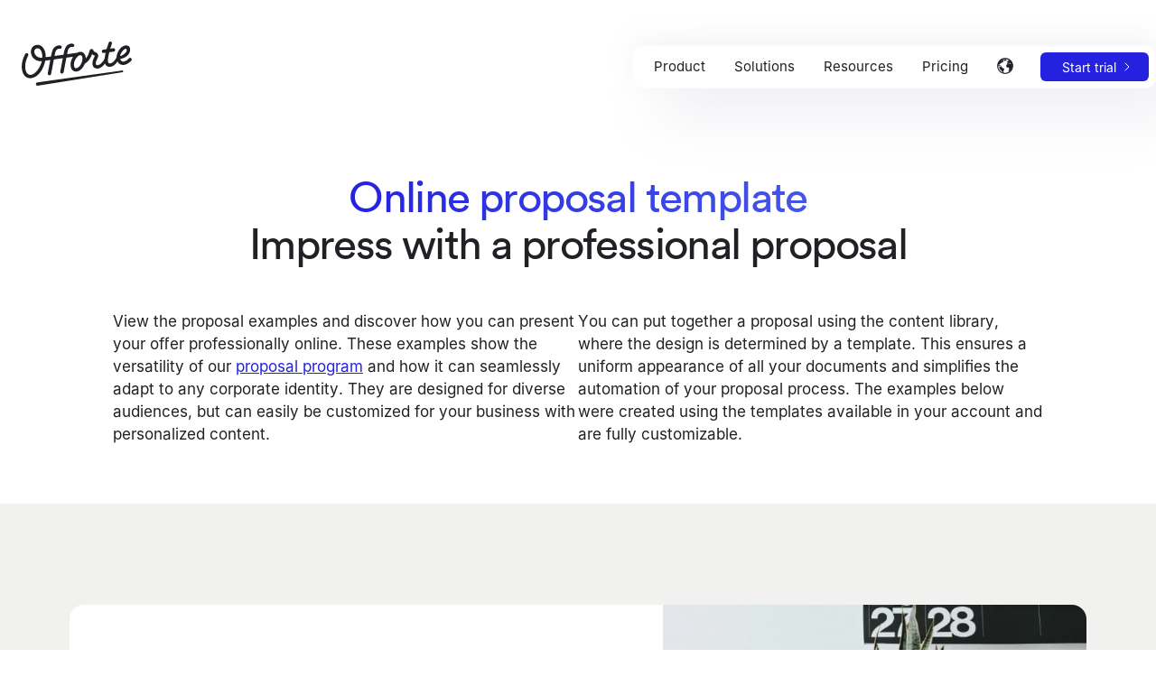

--- FILE ---
content_type: text/html
request_url: https://www.offorte.com/proposal-template
body_size: 28042
content:
<!DOCTYPE html><html lang="en"> <head><meta name="country" content="US"><meta charset="utf-8"><link rel="icon" type="image/png" href="manifest/offorte-logo-icon.png"><meta name="viewport" content="width=device-width, initial-scale=1"><meta name="theme-color" content="#1d30aa"><title>Great Proposal Templates: For successful proposals</title><meta name="robots" content="index,follow"><meta name="referrer" content="no-referrer-when-downgrade"><meta name="description" content="Discover the ultimate proposal template! Use our professional examples to create a compelling proposal that increases your chances of success."><meta content="https://www.offorte.com/proposal-template" property="og:url"><meta property="og:title" content="Great Proposal Templates: For successful proposals"><meta property="og:site_name" content="Offorte"><meta property="og:description" content="Discover the ultimate proposal template! Use our professional examples to create a compelling proposal that increases your chances of success."><meta property="og:type" content="website"><meta property="og:image" content="https://www.offorte.com/manifest/offorte-card-image.jpg"><meta property="article:modified_time" content="2025-08-14T05:07:16.463Z"><link href="https://www.offorte.com" rel="preconnect"><link href="https://posthog.offorte.com" rel="preconnect"><link href="https://cdn-site.offorte.com" rel="preconnect"><link href="https://cdn.sanity.io" rel="preconnect"><link href="https://eu.i.posthog.com" rel="preconnect"><link href="https://eu-assets.i.posthog.com" rel="preconnect"><link href="https://customer-efx0rl3jtenjhxqk.cloudflarestream.com" rel="preconnect"><link href="https://www.offorte.com" rel="dns-prefetch"><link href="https://posthog.offorte.com" rel="dns-prefetch"><link href="https://cdn-site.offorte.com" rel="dns-prefetch"><link href="https://cdn.sanity.io" rel="dns-prefetch"><link href="https://eu.i.posthog.com" rel="dns-prefetch"><link href="https://eu-assets.i.posthog.com" rel="dns-prefetch"><link href="https://customer-efx0rl3jtenjhxqk.cloudflarestream.com" rel="dns-prefetch"><link rel="preconnect" href="https://cdn.sanity.io"><link rel="canonical" href="https://www.offorte.com/proposal-template" data-baseprotocol="https:" data-basehost="www.offorte.com"><link rel="alternate" hreflang="nl" href="https://www.offorte.com/offerte-voorbeeld"><link rel="alternate" hreflang="en" href="https://www.offorte.com/proposal-template"><link rel="alternate" hreflang="x-default" href="https://www.offorte.com/proposal-template"><script type="application/ld+json" id="jsonld-organization">{"@context":"http://schema.org","@type":"Organization","name":"Offorte","url":"https://www.offorte.com","logo":"https://www.offorte.com/manifest/offorte-logo.png","sameAs":["https://www.linkedin.com/company/offorte/","https://www.youtube.com/@offorte","https://twitter.com/offorte","https://x.com/offorte"],"foundingDate":"2010","founder":[{"@type":"Person","name":"Dennis Wiemer"}],"address":{"@type":"PostalAddress","streetAddress":"Minervum 7166A","addressLocality":"Breda","addressRegion":"North-Brabant","postalCode":"4817ZN","addressCountry":"The Netherlands"},"contactPoint":{"@type":"ContactPoint","contactType":"customer support","email":"support@offorte.com"}}</script><script type="application/ld+json" id="jsonld-website">{"@context":"http://schema.org","@type":"WebSite","name":"Offorte","url":"https://www.offorte.com"}</script><script type="application/ld+json" id="jsonld-webpage">{"@context":"http://schema.org","@type":"WebPage","name":"Great Proposal Templates: For successful proposals","description":"Discover the ultimate proposal template! Use our professional examples to create a compelling proposal that increases your chances of success.","dateModified":"2025-08-14T05:07:16.463Z"}</script><script type="application/ld+json" id="jsonld-breadcrumbs">{"@context":"https://schema.org","@type":"BreadcrumbList","itemListElement":[{"@type":"ListItem","position":1,"name":"Great Proposal Templates: For successful proposals","item":"https://www.offorte.com/proposal-template"},{"@type":"ListItem","position":2,"name":"Offorte","item":"https://www.offorte.com/"}]}</script><link rel="icon" href="/manifest/favicon-32x32.png" type="image/png"><link rel="manifest" href="/manifest/manifest.webmanifest" crossorigin="anonymous"><link rel="apple-touch-icon" sizes="48x48" href="/manifest/icon-48x48.png"><link rel="apple-touch-icon" sizes="72x72" href="/manifest/icon-72x72.png"><link rel="apple-touch-icon" sizes="96x96" href="/manifest/icon-96x96.png"><link rel="apple-touch-icon" sizes="144x144" href="/manifest/icon-144x144.png"><link rel="apple-touch-icon" sizes="192x192" href="/manifest/icon-192x192.png"><link rel="apple-touch-icon" sizes="256x256" href="/manifest/icon-256x256.png"><link rel="apple-touch-icon" sizes="384x384" href="/manifest/icon-384x384.png"><link rel="apple-touch-icon" sizes="512x512" href="/manifest/icon-512x512.png"><script type="6390b1e9dbdb37d1e688171e-text/javascript">(function(){const posthog = {"apiKey":"phc_h6rb25h8LqoVjWyQK5ceKRWakBw8O9gbd9gnt2Jdf0w","apiHost":"https://posthog.offorte.com","uiHost":"https://eu.i.posthog.com"};

		if (window.location.hostname !== 'localhost') {
			!function(t,e){var o,n,p,r;e.__SV||(window.posthog=e,e._i=[],e.init=function(i,s,a){function g(t,e){var o=e.split(".");2==o.length&&(t=t[o[0]],e=o[1]),t[e]=function(){t.push([e].concat(Array.prototype.slice.call(arguments,0)))}}(p=t.createElement("script")).type="text/javascript",p.crossOrigin="anonymous",p.async=!0,p.src=s.api_host+"/static/array.js",(r=t.getElementsByTagName("script")[0]).parentNode.insertBefore(p,r);var u=e;for(void 0!==a?u=e[a]=[]:a="posthog",u.people=u.people||[],u.toString=function(t){var e="posthog";return"posthog"!==a&&(e+="."+a),t||(e+=" (stub)"),e},u.people.toString=function(){return u.toString(1)+".people (stub)"},o="capture identify alias people.set people.set_once set_config register register_once unregister opt_out_capturing has_opted_out_capturing opt_in_capturing reset isFeatureEnabled onFeatureFlags getFeatureFlag getFeatureFlagPayload reloadFeatureFlags group updateEarlyAccessFeatureEnrollment getEarlyAccessFeatures getActiveMatchingSurveys getSurveys getNextSurveyStep onSessionId".split(" "),n=0;n<o.length;n++)g(u,o[n]);e._i.push([i,s,a])},e.__SV=1)}(document,window.posthog||[]);
			window.posthog.init(posthog.apiKey, {
				api_host: posthog.apiHost,
				ui_host: posthog.uiHost,
				defaults: '2025-05-24',
				person_profiles: 'identified_only',
				disable_session_recording: true,
				disable_surveys: true,
				advanced_disable_feature_flags: true,
				before_send: function (event) {
					if (event && event.event === '$pageview') {
						event.properties = event.properties || {};
						event.properties.offorte_source = 'marketing-site';
					}
					return event;
				}
			});
		}
	})();</script><style>.footer a,.footer p{color:var(--color-white)}.footer-subtitle{color:var(--color-slate-500)!important}.timeline:before{background:var(--color-slate-200);top:0}.timeline-end:before,.timeline:before{content:"";height:100%;left:calc(50% - 3px);position:absolute;width:6px;z-index:1}.timeline-end:before{background:linear-gradient(to bottom,var(--color-slate-200),#fff,#fff,var(--color-slate-200));background-size:6px 6px;bottom:0}.timeline-end{height:150px}.timeline-card-arrow{border-bottom:10px solid transparent;border-left:10px solid #fff;border-top:10px solid transparent;content:"";height:0;position:absolute;right:-10px;top:10px;width:0;z-index:10}.timeline-card-date{left:3rem;width:10rem}.timeline-card-content{display:inline-block;height:49px;overflow:hidden;position:relative;text-overflow:ellipsis;width:100%}.timeline-card-content ul{list-style:disc}.timeline-card-content ul li{line-height:1.5rem;margin:0 0 1rem 1.5rem}.timeline-card-content--expanded{height:auto}.timeline-card--right{margin-left:calc(50% - 3px)}.timeline-card--right .timeline-card-date{left:auto;right:3rem}.timeline-card--right .timeline-card-arrow{border:10px solid transparent;border-left:none;border-right-color:#fff;left:-10px;right:auto}@media (max-width:989px){.timeline:before{left:calc(4rem - 3px)}.timeline-end:before{left:calc(2rem - 17px)}.timeline-end{height:100px}.timeline-card--right{margin-left:0}.timeline-card--right .timeline-card-date{left:3rem;right:auto}}@media (max-width:689px){.timeline:before{left:calc(3rem - 6px)}}.pricing-corner-ribbon{background:var(--color-pink-500);color:#fff;font-size:.875rem;left:-50px;letter-spacing:1px;line-height:25px;position:absolute;text-align:center;top:25px;transform:rotate(-45deg);width:200px}@media (min-width:990px){.pricing-block-min-h{min-height:450px}}.pricing-toggle{background-color:var(--color-slate-500);border-radius:12px;cursor:pointer;height:24px;position:relative;transition:background-color .2s ease;width:48px}.pricing-toggle.checked{background-color:var(--color-blue-500)}.pricing-toggle-handle{background-color:#fff;border-radius:50%;box-shadow:0 2px 4px #0003;height:20px;left:2px;position:absolute;top:2px;transition:transform .2s ease;width:20px}.pricing-toggle.checked .pricing-toggle-handle{transform:translate(24px)}.subscribe-input-accountname{width:200px}.subscribe-checkbox{zoom:1.5;width:25px}@media (max-width:690px){.subscribe-input-accountname{width:160px}}.slider{background:linear-gradient(90deg,#ffffff26 0,#fff9)!important}.slider::-webkit-slider-thumb{-webkit-appearance:none;appearance:none;background:linear-gradient(135deg,#fff,#f8fafc);border:none;border-radius:50%;box-shadow:0 2px 8px #00000026;cursor:pointer;height:18px;-webkit-transition:all .2s ease;transition:all .2s ease;width:18px}.slider::-webkit-slider-thumb:hover{box-shadow:0 4px 12px #0003;transform:scale(1.1)}.slider::-moz-range-thumb{background:linear-gradient(135deg,#fff,#f8fafc);border:none;border-radius:50%;box-shadow:0 2px 8px #00000026;cursor:pointer;height:18px;width:18px}.slider:focus{outline:none}.slider:focus::-webkit-slider-thumb{box-shadow:0 0 0 3px #fff3}.search-results{max-height:25vh}
</style>
<link rel="stylesheet" href="/assets/angebotssoftware.BxbhcBiI.css">
<link rel="stylesheet" href="/assets/_slug_.Bc7CVg5Y.css">
<style>.button-big{background-color:var(--color-blue-500);transition:all .8s cubic-bezier(.2,1,.2,1) 0s}.button-big:hover{background-color:var(--color-blue-700);transform:translateY(-3px)}.button-big-mint{background-color:var(--color-blue-300);transition:all .8s cubic-bezier(.2,1,.2,1) 0s}.button-big-mint:hover{background-color:var(--color-blue-400);transform:translateY(-3px)}.icon{display:inline-block}.icon svg{display:block}.icon-xxxs{height:10px;min-height:10px;min-width:10px;width:10px}.icon-xxs{height:12px;min-height:12px;min-width:12px;width:12px}.icon-xs{height:18px;min-height:18px;min-width:18px;width:18px}.icon-sm{height:24px;min-height:24px;min-width:24px;width:24px}.icon-md{height:32px;min-height:32px;min-width:32px;width:32px}.icon-lg{height:40px;min-height:40px;min-width:40px;width:40px}.icon-xl{height:64px;min-height:64px;min-width:64px;width:64px}.icon-xxl{height:72px;min-height:72px;min-width:72px;width:72px}@media (max-width:689px){.icon-md{height:28px;min-height:28px;min-width:28px;width:28px}.icon-xl{height:48px;min-height:48px;min-width:48px;width:48px}.icon-xxl{height:60px;min-height:60px;min-width:60px;width:60px}}
.cookie-consent{-webkit-transform-style:preserve-3d}.__react_component_tooltip,.tooltip{background-color:var(--color-black)!important;border-radius:.375rem!important;color:var(--color-white)!important;font-size:.875rem!important;line-height:1.25rem!important;max-width:250px!important;opacity:0;padding:1rem 1.25rem!important;transition:opacity .15s ease-in-out}.__react_component_tooltip.show,.tooltip.show{opacity:1}.__react_component_tooltip.place-bottom:after{border-bottom-color:var(--color-black)!important}.__react_component_tooltip,.tooltip{word-wrap:break-word!important;white-space:normal!important}
</style><script type="6390b1e9dbdb37d1e688171e-module" src="/assets/page.D1eaHJCx.js"></script>    <link rel="icon" href="/favicon-32x32.png" type="image/png">
    <meta name="theme-color" content="#1d30aa">
    <link rel="manifest" href="/manifest.webmanifest" crossorigin="anonymous">
</head> <body>  <script type="application/ld+json" id="jsonld-webapplication">{"@context":"http://schema.org","@type":["Product","SoftwareApplication","WebApplication"],"name":"Offorte proposal software","url":"https://www.offorte.com/proposal-template","description":"Automated proposal software for professionals and small businesses. Create, send, and track beautiful interactive proposals faster with smart automations and a personal touch. Save time, work smarter, and grow your revenue.","applicationCategory":"BusinessApplication","image":"https://www.offorte.com/manifest/offorte-card-image.jpg","about":{"@type":"Thing","description":"Automated proposal software for professionals and small businesses. Create, send, and track beautiful interactive proposals faster with smart automations and a personal touch. Save time, work smarter, and grow your revenue."},"browserRequirements":"Requires JavaScript. Requires HTML5.","softwareVersion":"1.0.0","softwareHelp":{"@type":"CreativeWork","url":"https://www.offorte.com/support"},"operatingSystem":"All","aggregateRating":{"@type":"AggregateRating","ratingValue":"4.7","reviewCount":49},"offers":{"@type":"Offer","availability":"InStock","price":"12.50","priceCurrency":"EUR"},"review":[{"@type":"Review","author":[{"@type":"Person","name":"Robbie van der Werf"}],"datePublished":"2025-02-05","description":"Offorte is really awesome! The most important thing for me is to radiate personality within the knit of jargon and general professional services in the Netherlands. By easily applying my writing style and own photography in Offorte, this part in the sales tunnel also becomes exactly as I have: nice and direct and very personal. Apparently this scores well, because our conversion rate is also rising with it.","name":"eztat","reviewRating":{"@type":"Rating","bestRating":"5","ratingValue":"4.5","worstRating":"3"}},{"@type":"Review","author":[{"@type":"Person","name":"Kim Faber"}],"datePublished":"2022-02-02","description":"We really have a good experience with Offorte! My colleagues are very happy with the arrival of Offorte. Our customers are also pleasantly surprised by this way of offering. We really made a huge step in our look. ","name":"VanMeijel","reviewRating":{"@type":"Rating","bestRating":"5","ratingValue":"4.5","worstRating":"3"}},{"@type":"Review","author":[{"@type":"Person","name":"Joost Bollaart"}],"datePublished":"2020-03-10","description":"As a design agency, we were looking for a quick and easy way to draw up our offers visually appealing.\nWith Offorte we can now draw up, personalize and monitor our proposals online.","name":"DRIFE","reviewRating":{"@type":"Rating","bestRating":"5","ratingValue":"4.5","worstRating":"3"}},{"@type":"Review","author":[{"@type":"Person","name":"Kirsten Jacobs"}],"datePublished":"2020-04-03","description":"Offorte makes it possible to draw up and send proposals in an innovative and digital way. Just as we like to work, that's why it suits our organization so well! In addition, the proposals are interactive and they look professional, we often get nice reactions from relations. By properly arranging the templates, colleagues can prepare a proposal within minutes. They no longer have to go through lengthy texts, but quickly arrive at a professional end product. Finally, you can see when someone has looked, super useful for the follow-up!","name":"Vermetten","reviewRating":{"@type":"Rating","bestRating":"5","ratingValue":"4.5","worstRating":"3"}},{"@type":"Review","author":[{"@type":"Person","name":"Roy Hulst"}],"datePublished":"2020-03-11","description":"Convenience and a professional look. That is why we switched to Offorte. We have been using the application for a few years now and send hundreds of proposals per year to our satisfaction.","name":"People & Payment","reviewRating":{"@type":"Rating","bestRating":"5","ratingValue":"4.5","worstRating":"3"}},{"@type":"Review","author":[{"@type":"Person","name":"Daniëlle Bruel"}],"datePublished":"2020-04-03","description":"Offorte helps us build proposals online by using the templates and the image bank. It is simple and fast.","name":"Bureau Zuidema","reviewRating":{"@type":"Rating","bestRating":"5","ratingValue":"4.5","worstRating":"3"}},{"@type":"Review","author":[{"@type":"Person","name":"Nathan Loonstra"}],"datePublished":"2025-02-04","description":"Since we use Offorte, our proposal process has improved considerably. This system offers precisely the flexibility and efficiency that we need. Offorte is very intuitive and easy to use. Both new employees and experienced colleagues quickly find their way in the system. The interface is well -arranged, so you can get started right away without a long learning curve. This saves our time, which we can spend again on what we are really good at: unburdening our customers. What is also striking is the professional look of the proposals. Thanks to the adjustable templates, we can effortlessly integrate our house style. This ensures a uniform and well -kept appearance towards our customers, which contributes to confidence in our services.","name":"Levarus","reviewRating":{"@type":"Rating","bestRating":"5","ratingValue":"4.5","worstRating":"3"}},{"@type":"Review","author":[{"@type":"Person","name":"Petrit van der Spoel"}],"datePublished":"2020-03-10","description":"Offorte helps us to distinguish ourselves in our market. Because we can issue a beautiful proposal digitally, we lower the threshold for the customer to sign. It also helps in ease, they can sign from home without having to physically come to the store. That's great!","name":"De Vloerenman","reviewRating":{"@type":"Rating","bestRating":"5","ratingValue":"4.5","worstRating":"3"}},{"@type":"Review","author":[{"@type":"Person","name":"M. Middeljans"}],"datePublished":"2020-04-03","description":"Offorte speeds up the making of proposals and gives a contemporary look that suits our company. The diversity of options and online tracking make this tool very suitable for our industry. And you also work completely paperless! Very sustainable.","name":"Harwig Beveiligingstechniek","reviewRating":{"@type":"Rating","bestRating":"5","ratingValue":"4.5","worstRating":"3"}},{"@type":"Review","author":[{"@type":"Person","name":"Irma van der Lubbe"}],"datePublished":"2020-03-12","description":"Offorte helps us to issue our offers in a professional manner, but also to send other proposals in a well-organized manner.","name":"Vitamedia","reviewRating":{"@type":"Rating","bestRating":"5","ratingValue":"4.5","worstRating":"3"}},{"@type":"Review","author":[{"@type":"Person","name":"Kevin Belder"}],"datePublished":"2025-07-29","description":"deFinanseurs are a total denominator in the tax and financial field. No standard accounting, but a high-quality range of services and a committed partner who thinks along with you, always with an eye for people behind the numbers. For ourselves, we also seek that involvement in a partnership. That's how we ended up at Offorte. Offorte makes the proposal process easier, faster and more professional. The smart automation fits perfectly with our innovative way of working. We save time and win assignments more often, exactly what we are looking for!","name":"deFinanseurs","reviewRating":{"@type":"Rating","bestRating":"5","ratingValue":"4.5","worstRating":"3"}},{"@type":"Review","author":[{"@type":"Person","name":"Hielke Mulder"}],"datePublished":"2020-03-13","description":"The professional styling and operation of the proposal process really appeals to us. Due to the graphic design and the online presentation, we are intuitively 1-0 ahead of our competition.","name":"Mulder Schoonmaak","reviewRating":{"@type":"Rating","bestRating":"5","ratingValue":"4.5","worstRating":"3"}},{"@type":"Review","author":[{"@type":"Person","name":"Peter van der Wulp"}],"datePublished":"2020-04-03","description":"Offorte is user-friendly software with which you can easily make a beautiful offer. Once the correct template has been created with the articles, you can make the most beautiful proposals in a few minutes.","name":"ZEROgas","reviewRating":{"@type":"Rating","bestRating":"5","ratingValue":"4.5","worstRating":"3"}},{"@type":"Review","author":[{"@type":"Person","name":"Christian Wiedeman"}],"datePublished":"2025-02-06","description":"Offorte offers a super fine and easy environment in which it is possible to quickly exchange and external text or other blocks, so that you can tailor -measure professional and beautiful proposals for customers at high speed.","name":"Extra Trainers","reviewRating":{"@type":"Rating","bestRating":"5","ratingValue":"4.5","worstRating":"3"}},{"@type":"Review","author":[{"@type":"Person","name":"Boyd Poulus"}],"datePublished":"2020-03-15","description":"With Offorte we can offer visually attractive and very complete proposals to our customers. Even our customers compliment us on the offers.","name":"Quick Online","reviewRating":{"@type":"Rating","bestRating":"5","ratingValue":"4.5","worstRating":"3"}},{"@type":"Review","author":[{"@type":"Person","name":"Erwin van Hulten"}],"datePublished":"2020-03-15","description":"As a Marketing Agency you are looking for an alternative way to present your proposals in a unique way. A few years ago we started making creative proposals in Offorte. In our opinion the ideal software to do it differently than others, and to show your company just a little bit more than the traditional Word proposal. The big advantage is that you will immediately receive your proposal and general terms and conditions signed.","name":"Brandness","reviewRating":{"@type":"Rating","bestRating":"5","ratingValue":"4.5","worstRating":"3"}},{"@type":"Review","author":[{"@type":"Person","name":"Linda Tuijn"}],"datePublished":"2020-03-11","description":"No more boring job confirmations as you are used to from accountants. With Offorte we quickly and efficiently make clear order confirmations that fit our online working method. No more hassle with sending packages of paper back and forth. Simply make an order confirmation and receive it signed the same day. This way we can quickly start working for our customers.","name":"Duidelijk Accountants","reviewRating":{"@type":"Rating","bestRating":"5","ratingValue":"4.5","worstRating":"3"}},{"@type":"Review","author":[{"@type":"Person","name":"Bob America"}],"datePublished":"2020-04-03","description":"Our field service likes to work with Offorte a lot. They help us to offer a professional image to our prospects. Offorte is easy to use and looks slick on any device.","name":"Staffable Payroll","reviewRating":{"@type":"Rating","bestRating":"5","ratingValue":"4.5","worstRating":"3"}},{"@type":"Review","author":[{"@type":"Person","name":"Marcel Does"}],"datePublished":"2020-03-23","description":"Offorte helps us to leave a professional impression with the customer. Unambiguity in look & feel by all IMK employees can be perfectly set with the template options. Customers appreciate the modern and clear approach.","name":"IMK Opleidingen","reviewRating":{"@type":"Rating","bestRating":"5","ratingValue":"4.5","worstRating":"3"}},{"@type":"Review","author":[{"@type":"Person","name":"Yvonne van Hemert"}],"datePublished":"2020-04-03","description":"Where we used to work with Word and Excel, we now use Offorte.\nUsing Offorte makes it super easy for us to create custom proposals.\nIn no time an offer is ready, sent and approved online.\nIn Offorte we can also see exactly which proposals have yet to be sent, are online, have been approved or have been rejected.\nOfforte saves us time and gives us an overview.","name":"BFA-Advies","reviewRating":{"@type":"Rating","bestRating":"5","ratingValue":"4.5","worstRating":"3"}},{"@type":"Review","author":[{"@type":"Person","name":"Rini Thielen"}],"datePublished":"2020-03-25","description":"Offorte helps us to respond quickly to customer requests. They receive a professional (online) proposal with a modern twist. Customers can also ask questions and even order online.","name":"Kamer & Suite Specialist","reviewRating":{"@type":"Rating","bestRating":"5","ratingValue":"4.5","worstRating":"3"}}]}</script> <header> <style>astro-island,astro-slot,astro-static-slot{display:contents}</style><script type="6390b1e9dbdb37d1e688171e-text/javascript">(()=>{var e=async t=>{await(await t())()};(self.Astro||(self.Astro={})).load=e;window.dispatchEvent(new Event("astro:load"));})();</script><script type="6390b1e9dbdb37d1e688171e-text/javascript">(()=>{var A=Object.defineProperty;var g=(i,o,a)=>o in i?A(i,o,{enumerable:!0,configurable:!0,writable:!0,value:a}):i[o]=a;var d=(i,o,a)=>g(i,typeof o!="symbol"?o+"":o,a);{let i={0:t=>m(t),1:t=>a(t),2:t=>new RegExp(t),3:t=>new Date(t),4:t=>new Map(a(t)),5:t=>new Set(a(t)),6:t=>BigInt(t),7:t=>new URL(t),8:t=>new Uint8Array(t),9:t=>new Uint16Array(t),10:t=>new Uint32Array(t),11:t=>1/0*t},o=t=>{let[l,e]=t;return l in i?i[l](e):void 0},a=t=>t.map(o),m=t=>typeof t!="object"||t===null?t:Object.fromEntries(Object.entries(t).map(([l,e])=>[l,o(e)]));class y extends HTMLElement{constructor(){super(...arguments);d(this,"Component");d(this,"hydrator");d(this,"hydrate",async()=>{var b;if(!this.hydrator||!this.isConnected)return;let e=(b=this.parentElement)==null?void 0:b.closest("astro-island[ssr]");if(e){e.addEventListener("astro:hydrate",this.hydrate,{once:!0});return}let c=this.querySelectorAll("astro-slot"),n={},h=this.querySelectorAll("template[data-astro-template]");for(let r of h){let s=r.closest(this.tagName);s!=null&&s.isSameNode(this)&&(n[r.getAttribute("data-astro-template")||"default"]=r.innerHTML,r.remove())}for(let r of c){let s=r.closest(this.tagName);s!=null&&s.isSameNode(this)&&(n[r.getAttribute("name")||"default"]=r.innerHTML)}let p;try{p=this.hasAttribute("props")?m(JSON.parse(this.getAttribute("props"))):{}}catch(r){let s=this.getAttribute("component-url")||"<unknown>",v=this.getAttribute("component-export");throw v&&(s+=` (export ${v})`),console.error(`[hydrate] Error parsing props for component ${s}`,this.getAttribute("props"),r),r}let u;await this.hydrator(this)(this.Component,p,n,{client:this.getAttribute("client")}),this.removeAttribute("ssr"),this.dispatchEvent(new CustomEvent("astro:hydrate"))});d(this,"unmount",()=>{this.isConnected||this.dispatchEvent(new CustomEvent("astro:unmount"))})}disconnectedCallback(){document.removeEventListener("astro:after-swap",this.unmount),document.addEventListener("astro:after-swap",this.unmount,{once:!0})}connectedCallback(){if(!this.hasAttribute("await-children")||document.readyState==="interactive"||document.readyState==="complete")this.childrenConnectedCallback();else{let e=()=>{document.removeEventListener("DOMContentLoaded",e),c.disconnect(),this.childrenConnectedCallback()},c=new MutationObserver(()=>{var n;((n=this.lastChild)==null?void 0:n.nodeType)===Node.COMMENT_NODE&&this.lastChild.nodeValue==="astro:end"&&(this.lastChild.remove(),e())});c.observe(this,{childList:!0}),document.addEventListener("DOMContentLoaded",e)}}async childrenConnectedCallback(){let e=this.getAttribute("before-hydration-url");e&&await import(e),this.start()}async start(){let e=JSON.parse(this.getAttribute("opts")),c=this.getAttribute("client");if(Astro[c]===void 0){window.addEventListener(`astro:${c}`,()=>this.start(),{once:!0});return}try{await Astro[c](async()=>{let n=this.getAttribute("renderer-url"),[h,{default:p}]=await Promise.all([import(this.getAttribute("component-url")),n?import(n):()=>()=>{}]),u=this.getAttribute("component-export")||"default";if(!u.includes("."))this.Component=h[u];else{this.Component=h;for(let f of u.split("."))this.Component=this.Component[f]}return this.hydrator=p,this.hydrate},e,this)}catch(n){console.error(`[astro-island] Error hydrating ${this.getAttribute("component-url")}`,n)}}attributeChangedCallback(){this.hydrate()}}d(y,"observedAttributes",["props"]),customElements.get("astro-island")||customElements.define("astro-island",y)}})();</script><astro-island uid="ZPEJoI" prefix="r6" component-url="/assets/index.BJ7PjNRC.js" component-export="default" renderer-url="/assets/client.B3flw8MC.js" props="{&quot;lang&quot;:[0,&quot;en&quot;],&quot;color&quot;:[0,&quot;blue&quot;],&quot;hideMenu&quot;:[0,false],&quot;hideSubscribe&quot;:[0,false],&quot;logoLink&quot;:[0],&quot;supportMenu&quot;:[0,false],&quot;translations&quot;:[0,{&quot;footer.switch_language&quot;:[0,&quot;Ga naar Nederlandse taalversie&quot;],&quot;footer.language_switch&quot;:[0,&quot;Nederlands&quot;],&quot;navbar.product&quot;:[0,&quot;Product&quot;],&quot;navbar.info&quot;:[0,&quot;Resources&quot;],&quot;navbar.information&quot;:[0,&quot;Explore &amp; Learn&quot;],&quot;navbar.logo_title&quot;:[0,&quot;Offorte proposal software&quot;],&quot;navbar.support_docs&quot;:[0,&quot;Support &amp; Docs&quot;],&quot;navbar.solutions&quot;:[0,&quot;Solutions&quot;],&quot;navbar.solutions_industries&quot;:[0,&quot;Solutions by Industry&quot;],&quot;navbar.solutions_overview&quot;:[0,&quot;Browse all industries&quot;],&quot;navbar.solutions_link&quot;:[0,&quot;/solutions&quot;],&quot;footer.api_docs&quot;:[0,&quot;API Documentation&quot;],&quot;footer.login&quot;:[0,&quot;Login&quot;],&quot;navbar.recent_blogs&quot;:[0,&quot;Recent blogs&quot;],&quot;navbar.features&quot;:[0,&quot;Features&quot;],&quot;links.features_overview.anchor&quot;:[0,&quot;Features overview&quot;],&quot;links.features_overview.anchor_short&quot;:[0,&quot;Overview&quot;],&quot;links.features_automation.anchor&quot;:[0,&quot;Automation&quot;],&quot;links.features_editor.anchor&quot;:[0,&quot;Editor &amp; Design&quot;],&quot;links.features_presentation.anchor&quot;:[0,&quot;Presentation &amp; Signing&quot;],&quot;links.features_intelligence.anchor&quot;:[0,&quot;Proposal AI&quot;],&quot;links.features_tracking.anchor&quot;:[0,&quot;Tracking &amp; Insights&quot;],&quot;navbar.proposal_examples&quot;:[0,&quot;Examples&quot;],&quot;navbar.proposal_examples_readmore&quot;:[0,&quot;View the proposals&quot;],&quot;navbar.subscribe&quot;:[0,&quot;Free trial&quot;],&quot;navbar.subscribe_readmore&quot;:[0,&quot;Get started today&quot;],&quot;navbar.customer_experience&quot;:[0,&quot;Customer reviews&quot;],&quot;navbar.customer_experience_readmore&quot;:[0,&quot;Read the experiences&quot;],&quot;blog.subscribe.review_title&quot;:[0,&quot;Trusted by thousands&quot;],&quot;nl&quot;:[0,&quot;Nederlands&quot;],&quot;en&quot;:[0,&quot;English&quot;],&quot;de&quot;:[0,&quot;de&quot;]}],&quot;navigationLinks&quot;:[0,{&quot;subscribeLink&quot;:[0,{&quot;id&quot;:[0,&quot;637bd2db-9252-492c-8230-dfbc4d386c02&quot;],&quot;menuLabel&quot;:[0,&quot;Start trial&quot;],&quot;menuTitle&quot;:[0,&quot;Free 14 day trial Offorte&quot;],&quot;name&quot;:[0,&quot;subscribe&quot;],&quot;slug&quot;:[0,&quot;/subscribe&quot;]}],&quot;cookieStatementLink&quot;:[0,{&quot;id&quot;:[0,&quot;f72ccff8-803a-46f7-a559-f3604be17d3f&quot;],&quot;menuLabel&quot;:[0,&quot;Cookie Statement&quot;],&quot;menuTitle&quot;:[0,&quot;Cookie statement of Offorte&quot;],&quot;name&quot;:[0,&quot;cookies&quot;],&quot;slug&quot;:[0,&quot;/en/cookies&quot;]}],&quot;supportLink&quot;:[0,{&quot;id&quot;:[0,&quot;514e5eea-5210-4e72-8d42-b9db3aa5c40b&quot;],&quot;menuLabel&quot;:[0,&quot;Help &amp; Support&quot;],&quot;menuTitle&quot;:[0,&quot;For help &amp; information about Offorte proposal software&quot;],&quot;name&quot;:[0,&quot;support&quot;],&quot;slug&quot;:[0,&quot;/en/support&quot;]}]}],&quot;navigationItems&quot;:[1,[[0,{&quot;id&quot;:[0,&quot;4b498cc1-f926-4118-a5c3-e27b018d5835&quot;],&quot;menuLabel&quot;:[0,&quot;Automation&quot;],&quot;menuTitle&quot;:[0,&quot;Sales proposal automation software that streamlines your workflow&quot;],&quot;name&quot;:[0,&quot;features-automation&quot;],&quot;slug&quot;:[0,&quot;/sales-proposal-automation-software&quot;]}],[0,{&quot;id&quot;:[0,&quot;526b2c37-b5c4-4662-b26b-3eabd048b164&quot;],&quot;menuLabel&quot;:[0,&quot;Proposal editor &amp; design&quot;],&quot;menuTitle&quot;:[0,&quot;Proposal editor that gives you creative control&quot;],&quot;name&quot;:[0,&quot;features-editor&quot;],&quot;slug&quot;:[0,&quot;/proposal-editor&quot;]}],[0,{&quot;id&quot;:[0,&quot;68f98445-761b-4fa4-a4be-3bf3d8b9dc0b&quot;],&quot;menuLabel&quot;:[0,&quot;Proposal presentation &amp; signing&quot;],&quot;menuTitle&quot;:[0,&quot;Proposal presentation software that simplifies&quot;],&quot;name&quot;:[0,&quot;features-presentation&quot;],&quot;slug&quot;:[0,&quot;/proposal-presentation&quot;]}],[0,{&quot;id&quot;:[0,&quot;104cbc43-77ee-4b36-9c18-048bc49bf6bd&quot;],&quot;menuLabel&quot;:[0,&quot;Proposal tracking &amp; analytics&quot;],&quot;menuTitle&quot;:[0,&quot;Proposal tracking software that provides full insight into your deals&quot;],&quot;name&quot;:[0,&quot;features-tracking&quot;],&quot;slug&quot;:[0,&quot;/proposal-tracking-software&quot;]}],[0,{&quot;id&quot;:[0,&quot;bac9dda8-ad53-4fe3-b450-f35234a84d1f&quot;],&quot;menuLabel&quot;:[0,&quot;AI proposal software&quot;],&quot;menuTitle&quot;:[0,&quot;Proposal generator powered by AI&quot;],&quot;name&quot;:[0,&quot;features-ai&quot;],&quot;slug&quot;:[0,&quot;/ai-proposal-software&quot;]}],[0,{&quot;id&quot;:[0,&quot;0c744b4a-7bfc-48fe-8675-f63b035d5c12&quot;],&quot;menuLabel&quot;:[0,&quot;Features&quot;],&quot;menuTitle&quot;:[0,&quot;Features proposal management software - organize, track &amp; automate proposals&quot;],&quot;name&quot;:[0,&quot;features-overview&quot;],&quot;slug&quot;:[0,&quot;/proposal-management-software&quot;]}],[0,{&quot;id&quot;:[0,&quot;7ec14e03-5925-417b-9029-bd5ed7231920&quot;],&quot;menuLabel&quot;:[0,&quot;Templates&quot;],&quot;menuTitle&quot;:[0,&quot;Proposal templates made with Offorte&quot;],&quot;name&quot;:[0,&quot;examples&quot;],&quot;slug&quot;:[0,&quot;/proposal-template&quot;]}],[0,{&quot;id&quot;:[0,&quot;31d3d9a7-f360-4a00-90f9-9ffb7b824669&quot;],&quot;menuLabel&quot;:[0,&quot;Pricing&quot;],&quot;menuTitle&quot;:[0,&quot;Proposal software pricing&quot;],&quot;name&quot;:[0,&quot;pricing&quot;],&quot;slug&quot;:[0,&quot;/pricing&quot;]}],[0,{&quot;id&quot;:[0,&quot;b50bcb5c-60b5-4a26-ad37-869d3d8c60d9&quot;],&quot;menuLabel&quot;:[0,&quot;Reviews&quot;],&quot;menuTitle&quot;:[0,&quot;Customer reviews of Offorte&quot;],&quot;name&quot;:[0,&quot;reviews&quot;],&quot;slug&quot;:[0,&quot;/reviews&quot;]}],[0,{&quot;id&quot;:[0,&quot;c22953f3-5395-4b90-8871-64a9d4ee0e2a&quot;],&quot;menuLabel&quot;:[0,&quot;Proposal Tips&quot;],&quot;menuTitle&quot;:[0,&quot;Comprehensive information on how to write winning proposals&quot;],&quot;name&quot;:[0,&quot;create-proposal&quot;],&quot;slug&quot;:[0,&quot;/proposal-writing&quot;]}],[0,{&quot;id&quot;:[0,&quot;1a09da8e-8142-4d4d-8218-f4aedf23bda5&quot;],&quot;menuLabel&quot;:[0,&quot;Blog&quot;],&quot;menuTitle&quot;:[0,&quot;Offorte Blog&quot;],&quot;name&quot;:[0,&quot;blog&quot;],&quot;slug&quot;:[0,&quot;/en/blog&quot;]}],[0,{&quot;id&quot;:[0,&quot;172780ba-8326-4c18-84da-2ae6d8fa7794&quot;],&quot;menuLabel&quot;:[0,&quot;Solutions&quot;],&quot;menuTitle&quot;:[0,&quot;Solutions for every role and industry&quot;],&quot;name&quot;:[0,&quot;solutions&quot;],&quot;slug&quot;:[0,&quot;/solutions&quot;]}],[0,{&quot;id&quot;:[0,&quot;bd04e6eb-d461-4258-981f-b5b7a0d9b306&quot;],&quot;menuLabel&quot;:[0,&quot;About us&quot;],&quot;menuTitle&quot;:[0,&quot;About Us: Our Story, Mission, and Expertise&quot;],&quot;name&quot;:[0,&quot;about-us&quot;],&quot;slug&quot;:[0,&quot;/about-us&quot;]}],[0,{&quot;id&quot;:[0,&quot;514e5eea-5210-4e72-8d42-b9db3aa5c40b&quot;],&quot;menuLabel&quot;:[0,&quot;Help &amp; Support&quot;],&quot;menuTitle&quot;:[0,&quot;For help &amp; information about Offorte proposal software&quot;],&quot;name&quot;:[0,&quot;support&quot;],&quot;slug&quot;:[0,&quot;/en/support&quot;]}],[0,{&quot;id&quot;:[0,&quot;W93akfDqYhvT1AWzG3L7fF&quot;],&quot;menuLabel&quot;:[0,&quot;Partners&quot;],&quot;menuTitle&quot;:[0,&quot;Partner &amp; Referral program from Offorte saas&quot;],&quot;name&quot;:[0,&quot;partners&quot;],&quot;slug&quot;:[0,&quot;/partner-program&quot;]}],[0,{&quot;id&quot;:[0,&quot;c7fe4dbd-d94b-4d44-8be2-6c143538ca68&quot;],&quot;menuLabel&quot;:[0,&quot;What&#39;s new&quot;],&quot;menuTitle&quot;:[0,&quot;Software and product updates from Offorte&quot;],&quot;name&quot;:[0,&quot;changelog&quot;],&quot;slug&quot;:[0,&quot;/changelog&quot;]}]]],&quot;alternateUrls&quot;:[1,[[0,{&quot;language&quot;:[0,&quot;nl&quot;],&quot;path&quot;:[0,&quot;/offerte-voorbeeld&quot;]}],[0,{&quot;language&quot;:[0,&quot;en&quot;],&quot;path&quot;:[0,&quot;/proposal-template&quot;]}]]],&quot;industryData&quot;:[1,[[0,{&quot;_id&quot;:[0,&quot;urSgRpRmvPPJGDfSNZOKm6&quot;],&quot;heading1&quot;:[0,{&quot;en&quot;:[0,&quot;Proposal software built for developer workflows&quot;],&quot;nl&quot;:[0,&quot;Offertesoftware gebouwd voor developer workflows&quot;]}],&quot;name&quot;:[0,{&quot;en&quot;:[0,&quot;developers&quot;],&quot;nl&quot;:[0,&quot;developers&quot;]}]}],[0,{&quot;_id&quot;:[0,&quot;YPHCzvVe1bKFBNDr80h39w&quot;],&quot;heading1&quot;:[0,{&quot;en&quot;:[0,&quot;Proposal software that showcases your digital craft&quot;],&quot;nl&quot;:[0,&quot;Offertesoftware die je digitale vakmanschap toont&quot;]}],&quot;name&quot;:[0,{&quot;en&quot;:[0,&quot;web-designers&quot;],&quot;nl&quot;:[0,&quot;web-designers&quot;]}]}],[0,{&quot;_id&quot;:[0,&quot;YPHCzvVe1bKFBNDr80gznY&quot;],&quot;heading1&quot;:[0,{&quot;en&quot;:[0,&quot;Proposal software that speaks your automation language&quot;],&quot;nl&quot;:[0,&quot;Offertesoftware die jouw automatiseringstaal spreekt&quot;]}],&quot;name&quot;:[0,{&quot;en&quot;:[0,&quot;ai-automation-agencies&quot;],&quot;nl&quot;:[0,&quot;ai-automatisering-bedrijven&quot;]}]}],[0,{&quot;_id&quot;:[0,&quot;gGq8HMGc332C4kjeJ4eWef&quot;],&quot;heading1&quot;:[0,{&quot;en&quot;:[0,&quot;Proposal software that wins marketing clients&quot;],&quot;nl&quot;:[0,&quot;Offertesoftware die marketing opdrachten wint&quot;]}],&quot;name&quot;:[0,{&quot;en&quot;:[0,&quot;marketers&quot;],&quot;nl&quot;:[0,&quot;marketeers&quot;]}]}],[0,{&quot;_id&quot;:[0,&quot;YPHCzvVe1bKFBNDr80gzYC&quot;],&quot;heading1&quot;:[0,{&quot;en&quot;:[0,&quot;Where numbers meet narratives that actually close&quot;],&quot;nl&quot;:[0,&quot;Cijfers vertellen, offertes verkopen&quot;]}],&quot;name&quot;:[0,{&quot;en&quot;:[0,&quot;accountants&quot;],&quot;nl&quot;:[0,&quot;accountants&quot;]}]}],[0,{&quot;_id&quot;:[0,&quot;gGq8HMGc332C4kjeJ4eXMH&quot;],&quot;heading1&quot;:[0,{&quot;en&quot;:[0,&quot;Turn travel dreams into bookings&quot;],&quot;nl&quot;:[0,&quot;Van reisdroom naar boeking&quot;]}],&quot;name&quot;:[0,{&quot;en&quot;:[0,&quot;travel-agencies&quot;],&quot;nl&quot;:[0,&quot;reisbureaus&quot;]}]}],[0,{&quot;_id&quot;:[0,&quot;YPHCzvVe1bKFBNDr80h2JI&quot;],&quot;heading1&quot;:[0,{&quot;en&quot;:[0,&quot;Proposals as creative as your concepts&quot;],&quot;nl&quot;:[0,&quot;Offertes zo creatief als je concepten&quot;]}],&quot;name&quot;:[0,{&quot;en&quot;:[0,&quot;creative-agencies&quot;],&quot;nl&quot;:[0,&quot;creatieve-bedrijven&quot;]}]}],[0,{&quot;_id&quot;:[0,&quot;gGq8HMGc332C4kjeJ4eUoB&quot;],&quot;heading1&quot;:[0,{&quot;en&quot;:[0,&quot;Service contracts closed before lunch&quot;],&quot;nl&quot;:[0,&quot;Servicecontracten getekend voor de lunch&quot;]}],&quot;name&quot;:[0,{&quot;en&quot;:[0,&quot;business-services&quot;],&quot;nl&quot;:[0,&quot;zakelijke-dienstverleners&quot;]}]}],[0,{&quot;_id&quot;:[0,&quot;gGq8HMGc332C4kjeJ4eX0T&quot;],&quot;heading1&quot;:[0,{&quot;en&quot;:[0,&quot;From pitch to paid workshop in days, not weeks&quot;],&quot;nl&quot;:[0,&quot;Van pitch naar betaalde workshop in dagen, niet weken&quot;]}],&quot;name&quot;:[0,{&quot;en&quot;:[0,&quot;trainers-coaches&quot;],&quot;nl&quot;:[0,&quot;trainers-coaches&quot;]}]}],[0,{&quot;_id&quot;:[0,&quot;gGq8HMGc332C4kjeJ4eVrb&quot;],&quot;heading1&quot;:[0,{&quot;en&quot;:[0,&quot;Turn strategy decks into signed contracts&quot;],&quot;nl&quot;:[0,&quot;Van strategie naar getekende opdracht&quot;]}],&quot;name&quot;:[0,{&quot;en&quot;:[0,&quot;consultants&quot;],&quot;nl&quot;:[0,&quot;consultants&quot;]}]}]]],&quot;data-astro-cid-joa54osb&quot;:[0,true]}" ssr client="load" opts="{&quot;name&quot;:&quot;Navbar&quot;,&quot;value&quot;:true}" await-children><div class="fixed w-full z-40 transition-all sm:top-[50px] duration-700 ease-in-out"><div class="navbar-bg max-w-[1390px] absolute left-1/2 -translate-x-1/2 w-full flex items-center justify-between flex-wrap z-40 pr-0 sm:pr-2 md:pr-0"><div class="absolute hidden sm:block navbar-glass-light transition-all duration-500 ease-in-out rounded-md w-[120px] h-[65px] md:w-[170px] md:h-[80px] left-0 z-10 sm:-top-[150px]"></div><a href="/" title="Offorte proposal software"><span class="logo logo--default fill-current text-black absolute transition-all cursor-pointer z-20 left-6 top-3 sm:top-1 md:-top-1 icon icon-sm"><svg xmlns="http://www.w3.org/2000/svg" width="100%" height="100%" class="w-full h-full" fill="currentColor" stroke="none" stroke-width="0" stroke-linecap="round" stroke-linejoin="round" role="img"><title>Offorte proposal software</title><use xlink:href="/svg/offorte.svg#offorte-logo"></use></svg></span></a><div class="block sm:hidden"><button class="hamburger hamburger--collapse-r p-3 pt-2.5 " type="button" aria-label="Menu"><span class="hamburger-box"><span class="hamburger-inner"></span></span></button></div><nav class="navbar-glass items-center content-center justify-end w-auto grow-0 hidden h-12 sm:flex rounded-xl shadow-float"><div class="z-10 h-full ml-[0.44rem]"><div class="h-full"><ul class="flex items-center justify-center h-full list-none m-0"><li class="relative flex items-center h-full"><a href="/proposal-management-software" class="no-selection-bg no-underline font-default px-3 md:px-4 pb-1 flex items-center leading-none  text-black hover:text-blue-500" title="Features proposal management software - organize, track &amp; automate proposals"><span class="text-md mt-[2px]">Product</span></a><div class="navbar-dropdown__slot mt-6"></div></li><li class="relative flex items-center h-full"><a href="/solutions" class="no-selection-bg no-underline font-default px-3 md:px-4 pb-1 flex items-center leading-none  text-black hover:text-blue-500" title="Solutions"><span class="text-md mt-[2px]">Solutions</span></a><div class="navbar-dropdown__slot mt-6"></div></li><li class="relative flex items-center h-full"><a href="/proposal-writing" class="no-selection-bg no-underline font-default px-3 md:px-4 pb-1 flex items-center leading-none  text-black hover:text-blue-500" title="Comprehensive information on how to write winning proposals"><span class="text-md mt-[2px]">Resources</span></a><div class="navbar-dropdown__slot mt-6"></div></li><li class="relative flex items-center h-full"><a href="/pricing" class="no-selection-bg no-underline font-default px-3 md:px-4 pb-1 flex items-center leading-none  text-black hover:text-blue-500" title="Proposal software pricing"><span class="text-md mt-[2px]">Pricing</span></a><div class="navbar-dropdown__slot mt-6"></div></li><li class="relative flex items-center h-full"><span class="no-selection-bg no-underline font-default px-3 md:px-4 pb-1 flex items-center leading-none navbar-dropdown__language-link text-black hover:text-blue-500 cursor-pointer" title=""><span class="mr-1 icon icon-xs"><svg xmlns="http://www.w3.org/2000/svg" width="100%" height="100%" class="w-full h-full" fill="currentColor" stroke="none" stroke-width="0" stroke-linecap="round" stroke-linejoin="round" role="img"><title></title><use xlink:href="/svg/offorte.svg#globe-2"></use></svg></span></span><div class="navbar-dropdown__slot mt-6"></div></li></ul></div></div><a href="/subscribe" class="bg-blue-500 hover:bg-blue-700 text-white no-underline rounded-md text-center inline-flex items-center justify-center h-8 pl-lg pr-md text-sm  focus:shadow-outline hover:text-white truncate whitespace-no-wrap overflow-hidden z-10 mr-[0.44rem]" title="Free 14 day trial Offorte">Start trial<svg xmlns="http://www.w3.org/2000/svg" width="16" height="16" viewBox="0 0 24 24" fill="none" color="var(--color-white)" class="inline-block ml-1 inline-block" stroke-width="0" stroke="currentColor"><path d="M9.00005 6L15 12L9 18" stroke="currentColor" stroke-linecap="round" stroke-linejoin="round" stroke-width="1.5"></path></svg></a><div class="hidden"><div class="navbar-dropdown__content navbar-dropdown__content--2columns" data-first-dropdown-section="true"><div class="relative z-10 flex items-start"><div class="w-1/2 flex"><div class="w-1/6 pl-6 pt-[19px]"><svg xmlns="http://www.w3.org/2000/svg" width="16" height="16" viewBox="0 0 24 24" fill="none" color="var(--color-slate-500)" class="inline-block " stroke-width="0" stroke="currentColor"><path d="M19.5 21H18.5C17.9477 21 17.5 20.5523 17.5 20V10C17.5 9.44772 17.9477 9 18.5 9H19.5C20.0523 9 20.5 9.44772 20.5 10V20C20.5 20.5523 20.0523 21 19.5 21Z" stroke="currentColor" stroke-linecap="round" stroke-linejoin="round" stroke-width="1.5"></path><path d="M16.5 3H19.5V6" stroke="currentColor" stroke-linecap="round" stroke-linejoin="round" stroke-width="1.5"></path><path d="M19 3.5C19 3.5 15 8.5 4.5 12" stroke="currentColor" stroke-linecap="round" stroke-linejoin="round" stroke-width="1.5"></path><path d="M12.5 21H11.5C10.9477 21 10.5 20.5523 10.5 20V13.5C10.5 12.9477 10.9477 12.5 11.5 12.5H12.5C13.0523 12.5 13.5 12.9477 13.5 13.5V20C13.5 20.5523 13.0523 21 12.5 21Z" stroke="currentColor" stroke-linecap="round" stroke-linejoin="round" stroke-width="1.5"></path><path d="M5.5 21H4.5C3.94772 21 3.5 20.5523 3.5 20V16C3.5 15.4477 3.94772 15 4.5 15H5.5C6.05228 15 6.5 15.4477 6.5 16V20C6.5 20.5523 6.05228 21 5.5 21Z" stroke="currentColor" stroke-linecap="round" stroke-linejoin="round" stroke-width="1.5"></path></svg></div><div class="w-5/6 py-5 pl-2 pr-0 "><a href="/proposal-management-software" class="cursor-pointer inline-block no-underline text-black hover:text-blue-500 mb-0.5" title="Features proposal management software - organize, track &amp; automate proposals"></a><br/><a href="/proposal-management-software" class="cursor-pointer inline-block no-underline font-default text-md text-blue-500 hover:text-blue-600" title="Features proposal management software - organize, track &amp; automate proposals"><span class="inline-block"><svg xmlns="http://www.w3.org/2000/svg" width="12" height="12" viewBox="0 0 24 24" fill="none" color="var(--color-blue)" class="inline-block align-middle mr-1.5" stroke-width="0.5" stroke="currentColor"><path d="M9.00005 6L15 12L9 18" stroke="currentColor" stroke-linecap="round" stroke-linejoin="round" stroke-width="1.5"></path></svg><span class="align-middle"></span></span></a><br/><a href="/proposal-editor" class="cursor-pointer inline-block no-underline font-default text-md text-blue-500 hover:text-blue-600" title="Proposal editor that gives you creative control"><span class="inline-block"><svg xmlns="http://www.w3.org/2000/svg" width="12" height="12" viewBox="0 0 24 24" fill="none" color="var(--color-blue)" class="inline-block align-middle mr-1.5" stroke-width="0.5" stroke="currentColor"><path d="M9.00005 6L15 12L9 18" stroke="currentColor" stroke-linecap="round" stroke-linejoin="round" stroke-width="1.5"></path></svg><span class="align-middle"></span></span></a><br/><a href="/sales-proposal-automation-software" class="cursor-pointer inline-block no-underline font-default text-md text-blue-500 hover:text-blue-600" title="Sales proposal automation software that streamlines your workflow"><span class="inline-block"><svg xmlns="http://www.w3.org/2000/svg" width="12" height="12" viewBox="0 0 24 24" fill="none" color="var(--color-blue)" class="inline-block align-middle mr-1.5" stroke-width="0.5" stroke="currentColor"><path d="M9.00005 6L15 12L9 18" stroke="currentColor" stroke-linecap="round" stroke-linejoin="round" stroke-width="1.5"></path></svg><span class="align-middle"></span></span></a><br/><a href="/ai-proposal-software" class="cursor-pointer inline-block no-underline font-default text-md text-blue-500 hover:text-blue-600" title="Proposal generator powered by AI"><span class="inline-block"><svg xmlns="http://www.w3.org/2000/svg" width="12" height="12" viewBox="0 0 24 24" fill="none" color="var(--color-blue)" class="inline-block align-middle mr-1.5" stroke-width="0.5" stroke="currentColor"><path d="M9.00005 6L15 12L9 18" stroke="currentColor" stroke-linecap="round" stroke-linejoin="round" stroke-width="1.5"></path></svg><span class="align-middle"></span></span></a><br/><a href="/proposal-presentation" class="cursor-pointer inline-block no-underline font-default text-md text-blue-500 hover:text-blue-600" title="Proposal presentation software that simplifies"><span class="inline-block"><svg xmlns="http://www.w3.org/2000/svg" width="12" height="12" viewBox="0 0 24 24" fill="none" color="var(--color-blue)" class="inline-block align-middle mr-1.5" stroke-width="0.5" stroke="currentColor"><path d="M9.00005 6L15 12L9 18" stroke="currentColor" stroke-linecap="round" stroke-linejoin="round" stroke-width="1.5"></path></svg><span class="align-middle"></span></span></a><br/><a href="/proposal-tracking-software" class="cursor-pointer inline-block no-underline font-default text-md text-blue-500 hover:text-blue-600" title="Proposal tracking software that provides full insight into your deals"><span class="inline-block"><svg xmlns="http://www.w3.org/2000/svg" width="12" height="12" viewBox="0 0 24 24" fill="none" color="var(--color-blue)" class="inline-block align-middle mr-1.5" stroke-width="0.5" stroke="currentColor"><path d="M9.00005 6L15 12L9 18" stroke="currentColor" stroke-linecap="round" stroke-linejoin="round" stroke-width="1.5"></path></svg><span class="align-middle"></span></span></a></div></div><div class="w-1/2"><div class="flex"><div class="w-1/6 pl-6 pt-[19px]"><svg xmlns="http://www.w3.org/2000/svg" width="16" height="16" viewBox="0 0 24 24" fill="none" color="var(--color-slate-500)" class="inline-block " stroke-width="0" stroke="currentColor"><path d="M10.9398 7.13563L13.7862 4.50451C15.4589 2.83179 19.0233 1.97655 21.9993 2.00049C21.9993 5.50049 21.1681 8.54101 19.4954 10.2137L16.8643 13.0601C16.6137 13.3312 16.5328 13.7183 16.654 14.067L17.088 15.3164C17.3396 16.0405 17.155 16.8448 16.613 17.3869L15.4993 18.5005L5.5 8.50049L6.61351 7.38698C7.15565 6.84484 7.96 6.66034 8.68422 6.91201L9.93277 7.34589C10.2815 7.46709 10.6687 7.38625 10.9398 7.13563Z" stroke="currentColor" stroke-linejoin="round" stroke-width="1.5"></path><path d="M17.4922 6.49414L17.4985 6.50049" stroke="currentColor" stroke-linecap="round" stroke-linejoin="round" stroke-width="2"></path><path d="M2 22.0005L8 16M8 22.0005L11 19M2 16.0005L5 13" stroke="currentColor" stroke-linecap="round" stroke-width="1.5"></path></svg></div><div class="w-5/6 py-5 pl-2 pr-6"><a href="/subscribe" class="cursor-pointer inline-block no-underline text-black hover:text-blue-600" title="Free 14 day trial Offorte"><span class="mb-0.5 inline-block"></span><br/><span class="text-md text-blue-500 hover:text-blue-600"></span></a></div></div><div class="flex"><div class="w-1/6 pl-6 pt-[19px]"><svg xmlns="http://www.w3.org/2000/svg" width="16" height="16" viewBox="0 0 24 24" fill="none" color="var(--color-slate-500)" class="inline-block " stroke-width="0" stroke="currentColor"><path d="M14 20H16M14 20C13.1716 20 12.5 19.3284 12.5 18.5V16L12 16M14 20H10M10 20H8M10 20C10.8284 20 11.5 19.3284 11.5 18.5V16L12 16M12 16V20" stroke="currentColor" stroke-linecap="round" stroke-linejoin="round" stroke-width="1.5"></path><path d="M20 2H4C2.89543 2 2 2.89543 2 4V14C2 15.1046 2.89543 16 4 16H20C21.1046 16 22 15.1046 22 14V4C22 2.89543 21.1046 2 20 2Z" stroke="currentColor" stroke-linecap="round" stroke-linejoin="round" stroke-width="1.5"></path><path d="M15 9L10 6V12L15 9Z" stroke="currentColor" stroke-linecap="round" stroke-linejoin="round" stroke-width="1.5"></path></svg></div><div class="w-5/6 py-5 pl-2 pr-6"><a href="/proposal-template" class="cursor-pointer inline-block no-underline text-black hover:text-blue-600" title="Proposal templates made with Offorte"><span class="mb-0.5 inline-block"></span><br/><span class="text-md text-blue-500 hover:text-blue-600"></span></a></div></div></div></div></div><div class="navbar-dropdown__content navbar-dropdown__content--2columns"><div class="relative z-10 flex justify-between items-start"><div class="w-1/12 pl-6 pt-[19px]"><svg xmlns="http://www.w3.org/2000/svg" width="16" height="16" viewBox="0 0 24 24" fill="none" color="var(--color-slate-500)" class="inline-block " stroke-width="0" stroke="currentColor"><path d="M11.5 3H4C3.44772 3 3 3.44772 3 4V7.5C3 8.05228 3.44772 8.5 4 8.5H11.5C12.0523 8.5 12.5 8.05228 12.5 7.5V4C12.5 3.44772 12.0523 3 11.5 3Z" stroke="currentColor" stroke-linejoin="round" stroke-width="1.5"></path><path d="M20 3H16.5C15.9477 3 15.5 3.44772 15.5 4V11.5C15.5 12.0523 15.9477 12.5 16.5 12.5H20C20.5523 12.5 21 12.0523 21 11.5V4C21 3.44772 20.5523 3 20 3Z" stroke="currentColor" stroke-linejoin="round" stroke-width="1.5"></path><path d="M20 15.5H16.5C15.9477 15.5 15.5 15.9477 15.5 16.5V20C15.5 20.5523 15.9477 21 16.5 21H20C20.5523 21 21 20.5523 21 20V16.5C21 15.9477 20.5523 15.5 20 15.5Z" stroke="currentColor" stroke-linejoin="round" stroke-width="1.5"></path><path d="M11.5 11.5H4C3.44772 11.5 3 11.9477 3 12.5V20C3 20.5523 3.44772 21 4 21H11.5C12.0523 21 12.5 20.5523 12.5 20V12.5C12.5 11.9477 12.0523 11.5 11.5 11.5Z" stroke="currentColor" stroke-linejoin="round" stroke-width="1.5"></path></svg></div><div class="w-11/12 pl-2 pr-6 py-5"><a href="/proposal-management-software" class="cursor-pointer inline-block no-underline text-md text-blue-500 hover:text-blue-600" title="Features proposal management software - organize, track &amp; automate proposals"></a></div></div></div><div class="navbar-dropdown__content navbar-dropdown__content--2columns" data-first-dropdown-section="true"><div class="relative z-10 flex items-start"><div class="w-1/2 flex"><div class="w-1/6 pl-6 pt-[19px]"><svg xmlns="http://www.w3.org/2000/svg" width="16" height="16" viewBox="0 0 24 24" fill="none" color="var(--color-slate-500)" class="inline-block " stroke-width="0" stroke="currentColor"><path d="M22 12C22 6.47715 17.5228 2 12 2C6.47715 2 2 6.47715 2 12C2 17.5228 6.47715 22 12 22C17.5228 22 22 17.5228 22 12Z" stroke="currentColor" stroke-width="1.5"></path><path d="M11.9986 12L11.9922 12.0001" stroke="currentColor" stroke-linecap="round" stroke-linejoin="round" stroke-width="2"></path><path d="M9.17759 10.4549L7.63073 15.1043C7.3707 15.8858 8.11409 16.629 8.89556 16.3687L13.5564 14.8165C14.1543 14.6174 14.6233 14.1482 14.8222 13.5502L16.3698 8.89718C16.6298 8.11536 15.8858 7.37216 15.1043 7.63303L10.4421 9.1892C9.84486 9.38855 9.37636 9.85749 9.17759 10.4549Z" stroke="currentColor" stroke-linejoin="round" stroke-width="1.5"></path></svg></div><div class="w-5/6 py-5 pl-2"><span class="inline-block text-black mb-0.5"></span><br/><a href="/proposal-writing" class="cursor-pointer inline-block no-underline font-default text-md text-black hover:text-blue-500" title="Comprehensive information on how to write winning proposals"><span class="inline-block"><svg xmlns="http://www.w3.org/2000/svg" width="12" height="12" viewBox="0 0 24 24" fill="none" color="var(--color-blue)" class="inline-block align-middle mr-1.5" stroke-width="0.5" stroke="currentColor"><path d="M9.00005 6L15 12L9 18" stroke="currentColor" stroke-linecap="round" stroke-linejoin="round" stroke-width="1.5"></path></svg><span class="align-middle text-blue-500">Proposal Tips</span></span></a><br/><a href="/en/blog" class="cursor-pointer inline-block no-underline font-default text-md text-black hover:text-blue-500" title="Offorte Blog"><span class="inline-block"><svg xmlns="http://www.w3.org/2000/svg" width="12" height="12" viewBox="0 0 24 24" fill="none" color="var(--color-blue)" class="inline-block align-middle mr-1.5" stroke-width="0.5" stroke="currentColor"><path d="M9.00005 6L15 12L9 18" stroke="currentColor" stroke-linecap="round" stroke-linejoin="round" stroke-width="1.5"></path></svg><span class="align-middle text-blue-500">Blog</span></span></a><br/><a href="/about-us" class="cursor-pointer inline-block no-underline font-default text-md text-black hover:text-blue-500" title="About Us: Our Story, Mission, and Expertise"><span class="inline-block"><svg xmlns="http://www.w3.org/2000/svg" width="12" height="12" viewBox="0 0 24 24" fill="none" color="var(--color-blue)" class="inline-block align-middle mr-1.5" stroke-width="0.5" stroke="currentColor"><path d="M9.00005 6L15 12L9 18" stroke="currentColor" stroke-linecap="round" stroke-linejoin="round" stroke-width="1.5"></path></svg><span class="align-middle text-blue-500">About us</span></span></a><br/><a href="/partner-program" class="cursor-pointer inline-block no-underline font-default text-md text-black hover:text-blue-500" title="Partner &amp; Referral program from Offorte saas"><span class="inline-block"><svg xmlns="http://www.w3.org/2000/svg" width="12" height="12" viewBox="0 0 24 24" fill="none" color="var(--color-blue)" class="inline-block align-middle mr-1.5" stroke-width="0.5" stroke="currentColor"><path d="M9.00005 6L15 12L9 18" stroke="currentColor" stroke-linecap="round" stroke-linejoin="round" stroke-width="1.5"></path></svg><span class="align-middle text-blue-500">Partners</span></span></a><br/><a href="/changelog" class="cursor-pointer inline-block no-underline font-default text-md text-black hover:text-blue-500" title="Software and product updates from Offorte"><span class="inline-block"><svg xmlns="http://www.w3.org/2000/svg" width="12" height="12" viewBox="0 0 24 24" fill="none" color="var(--color-blue)" class="inline-block align-middle mr-1.5" stroke-width="0.5" stroke="currentColor"><path d="M9.00005 6L15 12L9 18" stroke="currentColor" stroke-linecap="round" stroke-linejoin="round" stroke-width="1.5"></path></svg><span class="align-middle text-blue-500">What&#x27;s new</span></span></a><br/></div></div><div class="w-1/2 flex"><div class="w-1/6 pl-6 pt-[19px]"><svg xmlns="http://www.w3.org/2000/svg" width="16" height="16" viewBox="0 0 24 24" fill="none" color="var(--color-slate-500)" class="inline-block " stroke-width="0" stroke="currentColor"><path d="M19.5 21H18.5C17.9477 21 17.5 20.5523 17.5 20V10C17.5 9.44772 17.9477 9 18.5 9H19.5C20.0523 9 20.5 9.44772 20.5 10V20C20.5 20.5523 20.0523 21 19.5 21Z" stroke="currentColor" stroke-linecap="round" stroke-linejoin="round" stroke-width="1.5"></path><path d="M16.5 3H19.5V6" stroke="currentColor" stroke-linecap="round" stroke-linejoin="round" stroke-width="1.5"></path><path d="M19 3.5C19 3.5 15 8.5 4.5 12" stroke="currentColor" stroke-linecap="round" stroke-linejoin="round" stroke-width="1.5"></path><path d="M12.5 21H11.5C10.9477 21 10.5 20.5523 10.5 20V13.5C10.5 12.9477 10.9477 12.5 11.5 12.5H12.5C13.0523 12.5 13.5 12.9477 13.5 13.5V20C13.5 20.5523 13.0523 21 12.5 21Z" stroke="currentColor" stroke-linecap="round" stroke-linejoin="round" stroke-width="1.5"></path><path d="M5.5 21H4.5C3.94772 21 3.5 20.5523 3.5 20V16C3.5 15.4477 3.94772 15 4.5 15H5.5C6.05228 15 6.5 15.4477 6.5 16V20C6.5 20.5523 6.05228 21 5.5 21Z" stroke="currentColor" stroke-linecap="round" stroke-linejoin="round" stroke-width="1.5"></path></svg></div><div class="w-5/6 py-5 pl-2 pr-6"><span class="inline-block text-black mb-0.5"></span><br/><a href="/en/support" class="cursor-pointer inline-block no-underline font-default text-md text-black hover:text-blue-500" title="For help &amp; information about Offorte proposal software"><span class="inline-block"><svg xmlns="http://www.w3.org/2000/svg" width="12" height="12" viewBox="0 0 24 24" fill="none" color="var(--color-blue)" class="inline-block align-middle mr-1.5" stroke-width="0.5" stroke="currentColor"><path d="M9.00005 6L15 12L9 18" stroke="currentColor" stroke-linecap="round" stroke-linejoin="round" stroke-width="1.5"></path></svg><span class="align-middle text-blue-500">Help &amp; Support</span></span></a><br/><a href="/api-docs" class="cursor-pointer inline-block no-underline font-default text-md text-black hover:text-blue-500"><span class="inline-block"><svg xmlns="http://www.w3.org/2000/svg" width="12" height="12" viewBox="0 0 24 24" fill="none" color="var(--color-blue)" class="inline-block align-middle mr-1.5" stroke-width="0.5" stroke="currentColor"><path d="M9.00005 6L15 12L9 18" stroke="currentColor" stroke-linecap="round" stroke-linejoin="round" stroke-width="1.5"></path></svg><span class="align-middle text-blue-500"></span></span></a><br/><a href="https://account.offorte.com/" class="cursor-pointer inline-block no-underline font-default text-md text-black hover:text-blue-500" rel="noopener noreferrer nofollow" target="_blank" title="Offorte login"><span class="inline-block"><svg xmlns="http://www.w3.org/2000/svg" width="12" height="12" viewBox="0 0 24 24" fill="none" color="var(--color-blue)" class="inline-block align-middle mr-1.5" stroke-width="0.5" stroke="currentColor"><path d="M9.00005 6L15 12L9 18" stroke="currentColor" stroke-linecap="round" stroke-linejoin="round" stroke-width="1.5"></path></svg><span class="align-middle text-blue-500"></span></span></a><br/></div></div></div></div><div class="navbar-dropdown__content navbar-dropdown__content--2columns"><div class="relative z-10 flex justify-between items-start"><div class="w-1/12 pl-6 pt-[19px]"><svg xmlns="http://www.w3.org/2000/svg" width="16" height="16" viewBox="0 0 24 24" fill="none" color="var(--color-slate-500)" class="inline-block " stroke-width="0" stroke="currentColor"><path d="M10.5 3C10.2752 3.01018 10.0515 3.02267 9.8294 3.03746C5.64639 3.31601 2.31441 6.70126 2.04024 10.9511C1.98659 11.7828 1.98659 12.6441 2.04024 13.4758C2.1401 15.0236 2.82343 16.4568 3.62791 17.6669C4.09501 18.5141 3.78674 19.5715 3.30021 20.4952C2.94941 21.1611 2.77401 21.4941 2.91484 21.7346C3.05568 21.9752 3.37026 21.9828 3.99943 21.9982C5.24367 22.0285 6.08268 21.6752 6.74868 21.1832C7.1264 20.9041 7.31527 20.7646 7.44544 20.7486C7.5756 20.7326 7.83177 20.8383 8.34401 21.0496C8.8044 21.2396 9.33896 21.3568 9.8294 21.3894C11.2536 21.4843 12.7435 21.4845 14.1706 21.3894C18.3536 21.1109 21.6856 17.7257 21.9598 13.4758C22.0134 12.6441 22.0134 11.7828 21.9598 10.9511C21.939 10.6288 21.9006 10.3114 21.8456 10" stroke="currentColor" stroke-linecap="round" stroke-linejoin="round" stroke-width="1.5"></path><path d="M17.5 8C19.9853 8 22 5 22 5C22 5 19.9853 2 17.5 2C15.0147 2 13 5 13 5C13 5 15.0147 8 17.5 8Z" stroke="currentColor" stroke-linejoin="round" stroke-width="1.5"></path><path d="M17.5 5H17.509" stroke="currentColor" stroke-linecap="round" stroke-linejoin="round" stroke-width="2"></path><path d="M11.9955 12.5H12.0044M15.991 12.5H16M8 12.5H8.00897" stroke="currentColor" stroke-linecap="round" stroke-linejoin="round" stroke-width="2"></path></svg></div><div class="w-5/12 pl-2 pr-6 py-5"><a href="/reviews" class="cursor-pointer inline-block no-underline text-black hover:text-blue-500 leading-tight" title="Customer reviews of Offorte"><span class="mb-0.5 inline-block"></span><br/><span class="text-md text-blue-500"></span></a></div><div class="w-6/12 pl-6 pt-3 pb-3"><p class="text-sm mb-0 mt-2.5"></p><div class="mr-1"><svg xmlns="http://www.w3.org/2000/svg" width="16" height="16" viewBox="0 0 24 24" fill="none" color="var(--color-yellow-300)" class="inline-block mr-1" stroke-width="0" stroke="currentColor"><path d="M12 1.75C12.311 1.75 12.5898 1.94201 12.7007 2.23263L15.0587 8.41234L21.5366 8.72913C21.8418 8.74406 22.1074 8.94263 22.2081 9.23111C22.3088 9.5196 22.2244 9.84032 21.9947 10.0419L17.0648 14.3695L18.8767 21.3106C18.9558 21.6135 18.8383 21.9338 18.5821 22.1137C18.3258 22.2937 17.9848 22.2956 17.7266 22.1183L12 18.1875L6.27335 22.1183C6.01519 22.2956 5.67409 22.2937 5.41785 22.1137C5.1616 21.9338 5.04413 21.6135 5.12323 21.3106L6.93517 14.3695L2.0052 10.0419C1.77557 9.84032 1.69118 9.5196 1.79186 9.23111C1.89253 8.94263 2.15815 8.74406 2.46334 8.72913L8.94127 8.41234L11.2992 2.23263C11.4101 1.94201 11.6889 1.75 12 1.75Z" fill="currentColor"></path></svg><svg xmlns="http://www.w3.org/2000/svg" width="16" height="16" viewBox="0 0 24 24" fill="none" color="var(--color-yellow-300)" class="inline-block mr-1" stroke-width="0" stroke="currentColor"><path d="M12 1.75C12.311 1.75 12.5898 1.94201 12.7007 2.23263L15.0587 8.41234L21.5366 8.72913C21.8418 8.74406 22.1074 8.94263 22.2081 9.23111C22.3088 9.5196 22.2244 9.84032 21.9947 10.0419L17.0648 14.3695L18.8767 21.3106C18.9558 21.6135 18.8383 21.9338 18.5821 22.1137C18.3258 22.2937 17.9848 22.2956 17.7266 22.1183L12 18.1875L6.27335 22.1183C6.01519 22.2956 5.67409 22.2937 5.41785 22.1137C5.1616 21.9338 5.04413 21.6135 5.12323 21.3106L6.93517 14.3695L2.0052 10.0419C1.77557 9.84032 1.69118 9.5196 1.79186 9.23111C1.89253 8.94263 2.15815 8.74406 2.46334 8.72913L8.94127 8.41234L11.2992 2.23263C11.4101 1.94201 11.6889 1.75 12 1.75Z" fill="currentColor"></path></svg><svg xmlns="http://www.w3.org/2000/svg" width="16" height="16" viewBox="0 0 24 24" fill="none" color="var(--color-yellow-300)" class="inline-block mr-1" stroke-width="0" stroke="currentColor"><path d="M12 1.75C12.311 1.75 12.5898 1.94201 12.7007 2.23263L15.0587 8.41234L21.5366 8.72913C21.8418 8.74406 22.1074 8.94263 22.2081 9.23111C22.3088 9.5196 22.2244 9.84032 21.9947 10.0419L17.0648 14.3695L18.8767 21.3106C18.9558 21.6135 18.8383 21.9338 18.5821 22.1137C18.3258 22.2937 17.9848 22.2956 17.7266 22.1183L12 18.1875L6.27335 22.1183C6.01519 22.2956 5.67409 22.2937 5.41785 22.1137C5.1616 21.9338 5.04413 21.6135 5.12323 21.3106L6.93517 14.3695L2.0052 10.0419C1.77557 9.84032 1.69118 9.5196 1.79186 9.23111C1.89253 8.94263 2.15815 8.74406 2.46334 8.72913L8.94127 8.41234L11.2992 2.23263C11.4101 1.94201 11.6889 1.75 12 1.75Z" fill="currentColor"></path></svg><svg xmlns="http://www.w3.org/2000/svg" width="16" height="16" viewBox="0 0 24 24" fill="none" color="var(--color-yellow-300)" class="inline-block mr-1" stroke-width="0" stroke="currentColor"><path d="M12 1.75C12.311 1.75 12.5898 1.94201 12.7007 2.23263L15.0587 8.41234L21.5366 8.72913C21.8418 8.74406 22.1074 8.94263 22.2081 9.23111C22.3088 9.5196 22.2244 9.84032 21.9947 10.0419L17.0648 14.3695L18.8767 21.3106C18.9558 21.6135 18.8383 21.9338 18.5821 22.1137C18.3258 22.2937 17.9848 22.2956 17.7266 22.1183L12 18.1875L6.27335 22.1183C6.01519 22.2956 5.67409 22.2937 5.41785 22.1137C5.1616 21.9338 5.04413 21.6135 5.12323 21.3106L6.93517 14.3695L2.0052 10.0419C1.77557 9.84032 1.69118 9.5196 1.79186 9.23111C1.89253 8.94263 2.15815 8.74406 2.46334 8.72913L8.94127 8.41234L11.2992 2.23263C11.4101 1.94201 11.6889 1.75 12 1.75Z" fill="currentColor"></path></svg><svg xmlns="http://www.w3.org/2000/svg" width="16" height="16" viewBox="0 0 24 24" fill="none" color="var(--color-yellow-300)" class="inline-block " stroke-width="0" stroke="currentColor"><path d="M12.1965 1.27048C12.651 1.36378 12.9772 1.7638 12.9772 2.22779V18.4504L5.13033 22.6354C4.77743 22.8237 4.34546 22.7778 4.03989 22.5198C3.73433 22.2617 3.61684 21.8435 3.74332 21.4641L6.00551 14.6775L1.50414 9.72605C1.24393 9.43983 1.17704 9.02706 1.33353 8.67331C1.49002 8.31956 1.84044 8.0914 2.22726 8.0914H8.42375L11.1017 1.84283C11.2845 1.41635 11.7419 1.17719 12.1965 1.27048Z" fill="currentColor"></path><path d="M15.4112 7.70643L15.5762 8.0914H21.7727C22.1595 8.0914 22.5099 8.31956 22.6664 8.67331C22.8229 9.02706 22.756 9.43983 22.4958 9.72605L17.9944 14.6775L20.2566 21.4641C20.3831 21.8435 20.2656 22.2617 19.96 22.5198C19.6545 22.7778 19.2225 22.8237 18.8696 22.6354L14.5 20.305V18.342H14.9728L17.6276 19.7579L15.7782 14.2097L19.5635 10.0459H14.5V7.70643H15.4112Z" fill="currentColor"></path></svg></div></div></div></div><div class="navbar-dropdown__content" data-first-dropdown-section="true"><div class="relative z-10 p-1"><ul><li><a href="https://www.offorte.com/offerte-voorbeeld" hrefLang="nl" class="block px-4 py-3 pb-3.5 no-underline font-default text-md hover:bg-slate-50" title="Nederlands"><span class="align-middle mr-1.5 icon icon-xxs"><svg xmlns="http://www.w3.org/2000/svg" width="100%" height="100%" class="w-full h-full" fill="currentColor" stroke="none" stroke-width="0" stroke-linecap="round" stroke-linejoin="round" role="img"><title></title><use xlink:href="/svg/offorte.svg#globe-2"></use></svg></span><span class="align-middle">Nederlands</span></a></li><li><a href="https://www.offorte.com/angebotssoftware" hrefLang="de" class="block px-4 py-3 pb-3.5 no-underline font-default text-md hover:bg-slate-50" title="Deutsch"><span class="align-middle mr-1.5 icon icon-xxs"><svg xmlns="http://www.w3.org/2000/svg" width="100%" height="100%" class="w-full h-full" fill="currentColor" stroke="none" stroke-width="0" stroke-linecap="round" stroke-linejoin="round" role="img"><title></title><use xlink:href="/svg/offorte.svg#globe-2"></use></svg></span><span class="align-middle">Deutsch</span></a></li></ul></div></div></div></nav></div><nav style="top:-600px" class="w-full fixed will-change-transform z-30 flex-grow bg-white block sm:hidden shadow-float-md"><ol class="text-center"><li class="block p-3"> </li><li><a href="/proposal-management-software" title="Features proposal management software - organize, track &amp; automate proposals" class="block border-b border-slate-100 p-3 hover:bg-slate-50 cursor-pointer text-black text-base font-default hover:text-blue-500 no-underline">Features</a></li><li><a href="/proposal-template" title="Proposal templates made with Offorte" class="block border-b border-slate-100 p-3 hover:bg-slate-50 cursor-pointer text-black text-base font-default hover:text-blue-500 no-underline">Templates</a></li><li><a href="/pricing" title="Proposal software pricing" class="block border-b border-slate-100 p-3 hover:bg-slate-50 cursor-pointer text-black text-base font-default hover:text-blue-500 no-underline">Pricing</a></li><li><a href="/reviews" title="Customer reviews of Offorte" class="block border-b border-slate-100 p-3 hover:bg-slate-50 cursor-pointer text-black text-base font-default hover:text-blue-500 no-underline">Reviews</a></li><li><a href="/proposal-writing" title="Comprehensive information on how to write winning proposals" class="block border-b border-slate-100 p-3 hover:bg-slate-50 cursor-pointer text-black text-base font-default hover:text-blue-500 no-underline">Proposal Tips</a></li><li><a href="/en/blog" title="Offorte Blog" class="block border-b border-slate-100 p-3 hover:bg-slate-50 cursor-pointer text-black text-base font-default hover:text-blue-500 no-underline">Blog</a></li><li><a href="/solutions" title="Solutions for every role and industry" class="block border-b border-slate-100 p-3 hover:bg-slate-50 cursor-pointer text-black text-base font-default hover:text-blue-500 no-underline">Solutions</a></li><li><a href="/en/support" title="For help &amp; information about Offorte proposal software" class="block border-b border-slate-100 p-3 hover:bg-slate-50 cursor-pointer text-black text-base font-default hover:text-blue-500 no-underline">Help &amp; Support</a></li><li class=""><a href="https://www.offorte.com/offerte-voorbeeld" hrefLang="nl" title="Ga naar Nederlandse taalversie" class="block border-b border-slate-100 p-3 hover:bg-slate-50 cursor-pointer text-blue-500 text-md hover:text-blue-500 no-underline font-default"><span class="align-middle mr-1.5 icon icon-xxs"><svg xmlns="http://www.w3.org/2000/svg" width="100%" height="100%" class="w-full h-full" fill="currentColor" stroke="none" stroke-width="0" stroke-linecap="round" stroke-linejoin="round" role="img"><title></title><use xlink:href="/svg/offorte.svg#globe-2"></use></svg></span><span class="align-middle">Nederlands</span></a></li></ol><div class="py-4 px-4 mx-auto text-center md:pr-0 border-b border-slate-100 sm:border-0 sm:-mt-0.5"><a href="/subscribe" class="bg-blue-500 hover:bg-blue-700 text-white no-underline rounded-md text-center inline-flex items-center justify-center h-10 pl-xl pr-lg text-md  focus:shadow-outline hover:text-white truncate whitespace-no-wrap overflow-hidden undefined" title="Free 14 day trial Offorte">Start trial<svg xmlns="http://www.w3.org/2000/svg" width="16" height="16" viewBox="0 0 24 24" fill="none" color="var(--color-white)" class="inline-block ml-1 inline-block" stroke-width="0" stroke="currentColor"><path d="M9.00005 6L15 12L9 18" stroke="currentColor" stroke-linecap="round" stroke-linejoin="round" stroke-width="1.5"></path></svg></a></div></nav></div><!--astro:end--></astro-island> <!--
	Progressive Enhancement Navigation Fallback

	Purpose: Provides server-rendered HTML navigation for users without JavaScript
	and ensures search engine crawlability while maintaining the interactive React
	navbar for modern browsers.

	This follows Google's guidelines for progressive enhancement:
	- All links are identical to those in the visible navigation (content parity)
	- No keyword stuffing or additional links not available to users
	- Standard noscript pattern for legitimate accessibility
	- Ensures all navigation links are accessible without JavaScript
--> <noscript> <nav class="seo-nav-fallback" aria-label="Primary navigation" data-nav="noscript-fallback" data-astro-cid-joa54osb> <!-- Product/Features Dropdown --> <div class="seo-nav-section" data-astro-cid-joa54osb> <h3 data-astro-cid-joa54osb>Product</h3> <ul data-astro-cid-joa54osb> <li data-astro-cid-joa54osb><a href="/proposal-management-software" title="Features proposal management software - organize, track &#38; automate proposals" data-astro-cid-joa54osb>Features</a></li> <li data-astro-cid-joa54osb><a href="/proposal-editor" title="Proposal editor that gives you creative control" data-astro-cid-joa54osb>Editor &amp; Design</a></li> <li data-astro-cid-joa54osb><a href="/sales-proposal-automation-software" title="Sales proposal automation software that streamlines your workflow" data-astro-cid-joa54osb>Automation</a></li> <li data-astro-cid-joa54osb><a href="/ai-proposal-software" title="Proposal generator powered by AI" data-astro-cid-joa54osb>Proposal AI</a></li> <li data-astro-cid-joa54osb><a href="/proposal-presentation" title="Proposal presentation software that simplifies" data-astro-cid-joa54osb>Presentation &amp; Signing</a></li> <li data-astro-cid-joa54osb><a href="/proposal-tracking-software" title="Proposal tracking software that provides full insight into your deals" data-astro-cid-joa54osb>Tracking &amp; Insights</a></li> <li data-astro-cid-joa54osb><a href="/subscribe" title="Free 14 day trial Offorte" data-astro-cid-joa54osb>Free trial</a></li> <li data-astro-cid-joa54osb><a href="/proposal-template" title="Proposal templates made with Offorte" data-astro-cid-joa54osb>Examples</a></li> </ul> </div> <!-- Solutions/Industries Dropdown --> <div class="seo-nav-section" data-astro-cid-joa54osb> <h3 data-astro-cid-joa54osb>Solutions</h3> <ul data-astro-cid-joa54osb> <li data-astro-cid-joa54osb><a href="/solutions" title="Browse all industries" data-astro-cid-joa54osb>Browse all industries</a></li> <li data-astro-cid-joa54osb><a href="/for-developers" title="Developers" data-astro-cid-joa54osb>Developers</a></li><li data-astro-cid-joa54osb><a href="/for-web-designers" title="Web Designers" data-astro-cid-joa54osb>Web Designers</a></li><li data-astro-cid-joa54osb><a href="/for-ai-automation-agencies" title="Ai Automation Agencies" data-astro-cid-joa54osb>Ai Automation Agencies</a></li><li data-astro-cid-joa54osb><a href="/for-marketers" title="Marketers" data-astro-cid-joa54osb>Marketers</a></li><li data-astro-cid-joa54osb><a href="/for-accountants" title="Accountants" data-astro-cid-joa54osb>Accountants</a></li><li data-astro-cid-joa54osb><a href="/for-travel-agencies" title="Travel Agencies" data-astro-cid-joa54osb>Travel Agencies</a></li><li data-astro-cid-joa54osb><a href="/for-creative-agencies" title="Creative Agencies" data-astro-cid-joa54osb>Creative Agencies</a></li><li data-astro-cid-joa54osb><a href="/for-business-services" title="Business Services" data-astro-cid-joa54osb>Business Services</a></li><li data-astro-cid-joa54osb><a href="/for-trainers-coaches" title="Trainers Coaches" data-astro-cid-joa54osb>Trainers Coaches</a></li><li data-astro-cid-joa54osb><a href="/for-consultants" title="Consultants" data-astro-cid-joa54osb>Consultants</a></li> </ul> </div> <!-- Company/Info Dropdown --> <div class="seo-nav-section" data-astro-cid-joa54osb> <h3 data-astro-cid-joa54osb>Resources</h3> <ul data-astro-cid-joa54osb> <li data-astro-cid-joa54osb><a href="/proposal-writing" title="Comprehensive information on how to write winning proposals" data-astro-cid-joa54osb>Proposal Tips</a></li> <li data-astro-cid-joa54osb><a href="/en/blog" title="Offorte Blog" data-astro-cid-joa54osb>Blog</a></li> <li data-astro-cid-joa54osb><a href="/about-us" title="About Us: Our Story, Mission, and Expertise" data-astro-cid-joa54osb>About us</a></li> <li data-astro-cid-joa54osb><a href="/changelog" title="Software and product updates from Offorte" data-astro-cid-joa54osb>What&#39;s new</a></li> <li data-astro-cid-joa54osb><a href="/en/support" title="For help &#38; information about Offorte proposal software" data-astro-cid-joa54osb>Help &amp; Support</a></li> <li data-astro-cid-joa54osb><a href="/api-docs" title="API Documentation" data-astro-cid-joa54osb>API Documentation</a></li> <li data-astro-cid-joa54osb><a href="https://account.offorte.com/" rel="noopener noreferrer nofollow" target="_blank" title="Offorte login" data-astro-cid-joa54osb>Login</a></li> <li data-astro-cid-joa54osb><a href="/reviews" title="Customer reviews of Offorte" data-astro-cid-joa54osb>Reviews</a></li> </ul> </div> <!-- Pricing (standalone) --> <div class="seo-nav-section" data-astro-cid-joa54osb> <a href="/pricing" title="Proposal software pricing" data-astro-cid-joa54osb>Pricing</a> </div> <!-- Language Switcher --> <div class="seo-nav-section" data-astro-cid-joa54osb> <h3 data-astro-cid-joa54osb>Nederlands</h3> <ul data-astro-cid-joa54osb> <li data-astro-cid-joa54osb><a href="https://www.offorte.com/offerte-voorbeeld" hreflang="nl" title="Ga naar Nederlandse taalversie" data-astro-cid-joa54osb>Nederlands</a></li> </ul> </div> </nav> </noscript>  <script type="application/ld+json">{"@context":"https://schema.org","@type":"SiteNavigationElement","name":"Main Navigation","url":"https://www.offorte.com","hasPart":[{"@type":"SiteNavigationElement","name":"Product","url":"https://www.offorte.com/proposal-management-software","hasPart":[{"@type":"SiteNavigationElement","name":"Features","url":"https://www.offorte.com/proposal-management-software"},{"@type":"SiteNavigationElement","name":"Editor & Design","url":"https://www.offorte.com/proposal-editor"},{"@type":"SiteNavigationElement","name":"Automation","url":"https://www.offorte.com/sales-proposal-automation-software"},{"@type":"SiteNavigationElement","name":"Proposal AI","url":"https://www.offorte.com/ai-proposal-software"},{"@type":"SiteNavigationElement","name":"Presentation & Signing","url":"https://www.offorte.com/proposal-presentation"},{"@type":"SiteNavigationElement","name":"Tracking & Insights","url":"https://www.offorte.com/proposal-tracking-software"},{"@type":"SiteNavigationElement","name":"Free trial","url":"https://www.offorte.com/subscribe"},{"@type":"SiteNavigationElement","name":"Examples","url":"https://www.offorte.com/proposal-template"}]},{"@type":"SiteNavigationElement","name":"Solutions","url":"https://www.offorte.com/solutions","hasPart":[{"@type":"SiteNavigationElement","name":"Browse all industries","url":"https://www.offorte.com/solutions"},{"@type":"SiteNavigationElement","name":"Developers","url":"https://www.offorte.com/for-developers"},{"@type":"SiteNavigationElement","name":"Web Designers","url":"https://www.offorte.com/for-web-designers"},{"@type":"SiteNavigationElement","name":"Ai Automation Agencies","url":"https://www.offorte.com/for-ai-automation-agencies"},{"@type":"SiteNavigationElement","name":"Marketers","url":"https://www.offorte.com/for-marketers"},{"@type":"SiteNavigationElement","name":"Accountants","url":"https://www.offorte.com/for-accountants"},{"@type":"SiteNavigationElement","name":"Travel Agencies","url":"https://www.offorte.com/for-travel-agencies"},{"@type":"SiteNavigationElement","name":"Creative Agencies","url":"https://www.offorte.com/for-creative-agencies"},{"@type":"SiteNavigationElement","name":"Business Services","url":"https://www.offorte.com/for-business-services"},{"@type":"SiteNavigationElement","name":"Trainers Coaches","url":"https://www.offorte.com/for-trainers-coaches"},{"@type":"SiteNavigationElement","name":"Consultants","url":"https://www.offorte.com/for-consultants"}]},{"@type":"SiteNavigationElement","name":"Resources","url":"https://www.offorte.com/proposal-writing","hasPart":[{"@type":"SiteNavigationElement","name":"Proposal Tips","url":"https://www.offorte.com/proposal-writing"},{"@type":"SiteNavigationElement","name":"Blog","url":"https://www.offorte.com/en/blog"},{"@type":"SiteNavigationElement","name":"About us","url":"https://www.offorte.com/about-us"},{"@type":"SiteNavigationElement","name":"What's new","url":"https://www.offorte.com/changelog"},{"@type":"SiteNavigationElement","name":"Help & Support","url":"https://www.offorte.com/en/support"},{"@type":"SiteNavigationElement","name":"API Documentation","url":"https://www.offorte.com/api-docs"},{"@type":"SiteNavigationElement","name":"Login","url":"https://account.offorte.com/"},{"@type":"SiteNavigationElement","name":"Reviews","url":"https://www.offorte.com/reviews"}]},{"@type":"SiteNavigationElement","name":"Pricing","url":"https://www.offorte.com/pricing"},{"@type":"SiteNavigationElement","name":"Nederlands","url":"https://www.offorte.com/offerte-voorbeeld","hasPart":[{"@type":"SiteNavigationElement","name":"Nederlands","url":"https://www.offorte.com/offerte-voorbeeld","inLanguage":"nl"}]}]}</script>  </header> <main class="relative z-10 bg-white rounded-b-3xl overflow-hidden"> <astro-island uid="1Tf1tI" prefix="r2" component-url="/assets/examples.C4tXcUYR.js" component-export="default" renderer-url="/assets/client.B3flw8MC.js" props="{&quot;lang&quot;:[0,&quot;en&quot;],&quot;heading1&quot;:[0,&quot;&lt;b&gt;Online proposal template&lt;/b&gt;&lt;br/&gt;Impress with a professional proposal&quot;],&quot;examplesList&quot;:[1,[[0,{&quot;_id&quot;:[0,&quot;NPw102b6I5ZQjrc4AuCHI5&quot;],&quot;order&quot;:[0,10],&quot;slug&quot;:[0,{&quot;translate&quot;:[0,&quot;all-purpose&quot;]}],&quot;showBigInList&quot;:[0,true],&quot;targetGroup&quot;:[0,{&quot;translate&quot;:[0,&quot;all purpose&quot;]}],&quot;targetGroupRole&quot;:[0,{&quot;translate&quot;:[0,&quot;entrepreneur&quot;]}],&quot;listDescription&quot;:[0,{&quot;translate&quot;:[0,&quot;Entrepreneurs need to deliver professional, efficient proposals. A well-designed proposal template saves time, ensures consistency, and reduces errors, helping you customize pitches, build trust, and increase conversion rates for clients across any industry or service offering.&quot;]}],&quot;image&quot;:[0,&quot;example-all-purpose.jpg&quot;],&quot;linkmagazine&quot;:[0,{&quot;translate&quot;:[0,&quot;https://offorte.offorte.com/viewer/57296/?proposalpass=demo&quot;]}],&quot;linkpaper&quot;:[0,{&quot;translate&quot;:[0,&quot;https://offorte.offorte.com/viewer/57310/?proposalpass=demo&quot;]}]}],[0,{&quot;_id&quot;:[0,&quot;eDRDx2Q7h3AJgPViewTgym&quot;],&quot;order&quot;:[0,15],&quot;slug&quot;:[0,{&quot;translate&quot;:[0,&quot;accounting&quot;]}],&quot;showBigInList&quot;:[0,true],&quot;targetGroup&quot;:[0,{&quot;translate&quot;:[0,&quot;accounting&quot;]}],&quot;targetGroupRole&quot;:[0,{&quot;translate&quot;:[0,&quot;accountants&quot;]}],&quot;listDescription&quot;:[0,{&quot;translate&quot;:[0,&quot;Accounting firms provide crucial services. The right proposal template saves time, ensures professionalism, and clarifies your offering upfront, helping you close deals faster while presenting a customized, polished proposal every time, designed to fit both your brand and clients&#39; needs.&quot;]}],&quot;image&quot;:[0,&quot;example-accountancy.jpg&quot;],&quot;linkmagazine&quot;:[0,{&quot;translate&quot;:[0,&quot;https://offorte.offorte.com/viewer/57297/?proposalpass=demo&quot;]}],&quot;linkpaper&quot;:[0]}],[0,{&quot;_id&quot;:[0,&quot;eDRDx2Q7h3AJgPViewUFeK&quot;],&quot;order&quot;:[0,20],&quot;slug&quot;:[0,{&quot;translate&quot;:[0,&quot;bookkeeping&quot;]}],&quot;showBigInList&quot;:[0,true],&quot;targetGroup&quot;:[0,{&quot;translate&quot;:[0,&quot;bookkeeping&quot;]}],&quot;targetGroupRole&quot;:[0,{&quot;translate&quot;:[0,&quot;bookkeeper&quot;]}],&quot;listDescription&quot;:[0,{&quot;translate&quot;:[0,&quot;Bookkeepers manage more than numbers, and a clear proposal template shows clients exactly what to expect. It simplifies your workflow, saves time, builds trust upfront, and lets you present services confidently while staying on brand.&quot;]}],&quot;image&quot;:[0,&quot;example-book-keeping.jpg&quot;],&quot;linkmagazine&quot;:[0,{&quot;translate&quot;:[0,&quot;https://offorte.offorte.com/viewer/57299/?proposalpass=demo&quot;]}],&quot;linkpaper&quot;:[0]}],[0,{&quot;_id&quot;:[0,&quot;eDRDx2Q7h3AJgPViewXMke&quot;],&quot;order&quot;:[0,40],&quot;slug&quot;:[0,{&quot;translate&quot;:[0,&quot;coaching&quot;]}],&quot;showBigInList&quot;:[0,true],&quot;targetGroup&quot;:[0,{&quot;translate&quot;:[0,&quot;coaching&quot;]}],&quot;targetGroupRole&quot;:[0,{&quot;translate&quot;:[0,&quot;coach&quot;]}],&quot;listDescription&quot;:[0,{&quot;translate&quot;:[0,&quot;This structured, professional example helps communicate services, outline client goals, and clarify pricing, making it easier for prospects to say yes to your coaching program.&quot;]}],&quot;image&quot;:[0,&quot;example-coaching.jpg&quot;],&quot;linkmagazine&quot;:[0,{&quot;translate&quot;:[0,&quot;https://offorte.offorte.com/viewer/57301/?proposalpass=demo&quot;]}],&quot;linkpaper&quot;:[0]}],[0,{&quot;_id&quot;:[0,&quot;eDRDx2Q7h3AJgPViewWtrw&quot;],&quot;order&quot;:[0,50],&quot;slug&quot;:[0,{&quot;translate&quot;:[0,&quot;engineering&quot;]}],&quot;showBigInList&quot;:[0,true],&quot;targetGroup&quot;:[0,{&quot;translate&quot;:[0,&quot;engineering&quot;]}],&quot;targetGroupRole&quot;:[0,{&quot;translate&quot;:[0,&quot;engineer&quot;]}],&quot;listDescription&quot;:[0,{&quot;translate&quot;:[0,&quot;Engineering firms need well-structured proposal templates to save time, ensure consistency, and effectively communicate complex solutions. A strong template boosts clarity for clients and helps your team focus on winning projects without starting from scratch each time.&quot;]}],&quot;image&quot;:[0,&quot;example-engineering.jpg&quot;],&quot;linkmagazine&quot;:[0,{&quot;translate&quot;:[0,&quot;https://offorte.offorte.com/viewer/9847/?proposalpass=demo&quot;]}],&quot;linkpaper&quot;:[0]}],[0,{&quot;_id&quot;:[0,&quot;NPw102b6I5ZQjrc4Av1s6P&quot;],&quot;order&quot;:[0,60],&quot;slug&quot;:[0,{&quot;translate&quot;:[0,&quot;handymen-services&quot;]}],&quot;showBigInList&quot;:[0,true],&quot;targetGroup&quot;:[0,{&quot;translate&quot;:[0,&quot;handymen services&quot;]}],&quot;targetGroupRole&quot;:[0,{&quot;translate&quot;:[0,&quot;handyman&quot;]}],&quot;listDescription&quot;:[0,{&quot;translate&quot;:[0,&quot;A handyman proposal template helps you quickly provide clear, professional job estimates, improving client trust and speeding up responses. It ensures all key details, like costs and timelines, are covered, making it easier to win more jobs.&quot;]}],&quot;image&quot;:[0,&quot;example-handymen.jpg&quot;],&quot;linkmagazine&quot;:[0,{&quot;translate&quot;:[0,&quot;https://offorte.offorte.com/viewer/57302/?proposalpass=demo&quot;]}],&quot;linkpaper&quot;:[0]}],[0,{&quot;_id&quot;:[0,&quot;NPw102b6I5ZQjrc4AuEkDQ&quot;],&quot;order&quot;:[0,70],&quot;slug&quot;:[0,{&quot;translate&quot;:[0,&quot;marketing&quot;]}],&quot;showBigInList&quot;:[0,true],&quot;targetGroup&quot;:[0,{&quot;translate&quot;:[0,&quot;marketing&quot;]}],&quot;targetGroupRole&quot;:[0,{&quot;translate&quot;:[0,&quot;marketeer&quot;]}],&quot;listDescription&quot;:[0,{&quot;translate&quot;:[0,&quot;This proposal example gives marketers a good basis to pitch their services. It keeps everything nice and consistent and saves you valuable time. Moreover, it is super flexible for customization, provides a professional appearance, and makes communication with customers a lot easier, which of course helps to increase those conversions nicely.&quot;]}],&quot;image&quot;:[0,&quot;example-marketing.jpg&quot;],&quot;linkmagazine&quot;:[0,{&quot;translate&quot;:[0,&quot;https://offorte.offorte.com/viewer/57303/?proposalpass=demo&quot;]}],&quot;linkpaper&quot;:[0]}],[0,{&quot;_id&quot;:[0,&quot;UsodJ3j9WinPUwUObxkdhZ&quot;],&quot;order&quot;:[0,80],&quot;slug&quot;:[0,{&quot;translate&quot;:[0,&quot;travel-agency&quot;]}],&quot;showBigInList&quot;:[0,true],&quot;targetGroup&quot;:[0,{&quot;translate&quot;:[0,&quot;travel agency&quot;]}],&quot;targetGroupRole&quot;:[0,{&quot;translate&quot;:[0,&quot;travel agent&quot;]}],&quot;listDescription&quot;:[0,{&quot;translate&quot;:[0,&quot;Save time, deliver consistent proposals, and boost bookings with travel agent proposal templates. These customizable templates present itineraries clearly, highlight your expertise, and make it easier for clients to say \&quot;yes\&quot; to their next adventure.&quot;]}],&quot;image&quot;:[0,&quot;example-travel.jpg&quot;],&quot;linkmagazine&quot;:[0,{&quot;translate&quot;:[0,&quot;https://offorte.offorte.com/viewer/57308/?proposalpass=demo&quot;]}],&quot;linkpaper&quot;:[0,{&quot;translate&quot;:[0,&quot;https://offorte.offorte.com/viewer/57311/?proposalpass=demo&quot;]}]}],[0,{&quot;_id&quot;:[0,&quot;NPw102b6I5ZQjrc4AuEawe&quot;],&quot;order&quot;:[0,120],&quot;slug&quot;:[0,{&quot;translate&quot;:[0,&quot;startup&quot;]}],&quot;showBigInList&quot;:[0,true],&quot;targetGroup&quot;:[0,{&quot;translate&quot;:[0,&quot;startup&quot;]}],&quot;targetGroupRole&quot;:[0,{&quot;translate&quot;:[0,&quot;entrepreneur&quot;]}],&quot;listDescription&quot;:[0,{&quot;translate&quot;:[0,&quot;Entrepreneurs can save time and boost conversions. We allow startups to focus on content, keep branding consistent, and present professional pitches, helping close deals faster across clients or investors.&quot;]}],&quot;image&quot;:[0,&quot;example-startup.jpg&quot;],&quot;linkmagazine&quot;:[0,{&quot;translate&quot;:[0,&quot;https://offorte.offorte.com/viewer/57305/?proposalpass=demo&quot;]}],&quot;linkpaper&quot;:[0]}],[0,{&quot;_id&quot;:[0,&quot;UsodJ3j9WinPUwUObyKPB3&quot;],&quot;order&quot;:[0,130],&quot;slug&quot;:[0,{&quot;translate&quot;:[0,&quot;training&quot;]}],&quot;showBigInList&quot;:[0,true],&quot;targetGroup&quot;:[0,{&quot;translate&quot;:[0,&quot;training&quot;]}],&quot;targetGroupRole&quot;:[0,{&quot;translate&quot;:[0,&quot;trainer&quot;]}],&quot;listDescription&quot;:[0,{&quot;translate&quot;:[0,&quot;Trainers provide valuable services, and the right proposal template helps communicate that value clearly. Streamlined for efficiency, these templates save time, strengthen professionalism, and highlight how your tailored training can meet clients’ specific needs.&quot;]}],&quot;image&quot;:[0,&quot;example-training.jpg&quot;],&quot;linkmagazine&quot;:[0,{&quot;translate&quot;:[0,&quot;https://offorte.offorte.com/viewer/57307/?proposalpass=demo&quot;]}],&quot;linkpaper&quot;:[0]}],[0,{&quot;_id&quot;:[0,&quot;NPw102b6I5ZQjrc4AvAVkf&quot;],&quot;order&quot;:[0,150],&quot;slug&quot;:[0,{&quot;translate&quot;:[0,&quot;webdesign&quot;]}],&quot;showBigInList&quot;:[0,true],&quot;targetGroup&quot;:[0,{&quot;translate&quot;:[0,&quot;webdesign&quot;]}],&quot;targetGroupRole&quot;:[0,{&quot;translate&quot;:[0,&quot;webdesigner&quot;]}],&quot;listDescription&quot;:[0,{&quot;translate&quot;:[0,&quot;Web designers need proposals that look professional, and set clear client expectations. A customizable template streamlines the process for each project, ensuring consistency while still allowing personalization to fit unique goals and design style.&quot;]}],&quot;image&quot;:[0,&quot;example-webdesign.jpg&quot;],&quot;linkmagazine&quot;:[0,{&quot;translate&quot;:[0,&quot;https://offorte.offorte.com/viewer/57309/?proposalpass=demo&quot;]}],&quot;linkpaper&quot;:[0]}],[0,{&quot;_id&quot;:[0,&quot;NPw102b6I5ZQjrc4AvAipg&quot;],&quot;order&quot;:[0,160],&quot;slug&quot;:[0,{&quot;translate&quot;:[0,&quot;business-services&quot;]}],&quot;showBigInList&quot;:[0,true],&quot;targetGroup&quot;:[0,{&quot;translate&quot;:[0,&quot;business services&quot;]}],&quot;targetGroupRole&quot;:[0,{&quot;translate&quot;:[0,&quot;entrepreneur&quot;]}],&quot;listDescription&quot;:[0,{&quot;translate&quot;:[0,&quot;Entrepreneurs need efficient proposals to land clients. A well-structured template saves time, boosts professionalism, and enhances focus, ensuring each pitch is clear, personalized, and poised for better conversion outcomes without starting from scratch every time.&quot;]}],&quot;image&quot;:[0,&quot;example-business-services.jpg&quot;],&quot;linkmagazine&quot;:[0,{&quot;translate&quot;:[0,&quot;https://offorte.offorte.com/viewer/57300/?proposalpass=demo&quot;]}],&quot;linkpaper&quot;:[0]}],[0,{&quot;_id&quot;:[0,&quot;8e6n4HxwV8QpTIkls4qkY2&quot;],&quot;order&quot;:[0,1000],&quot;slug&quot;:[0,{&quot;translate&quot;:[0,&quot;web-hosting&quot;]}],&quot;showBigInList&quot;:[0,false],&quot;targetGroup&quot;:[0,{&quot;translate&quot;:[0,&quot;web hosting&quot;]}],&quot;targetGroupRole&quot;:[0,{&quot;translate&quot;:[0,&quot;hosting provider&quot;]}],&quot;listDescription&quot;:[0,{&quot;translate&quot;:[0,&quot;Discover the ultimate web hosting proposal template that empowers hosting providers with clear, action-oriented content. This guide breaks down the benefits, best practices, and practical tips for creating compelling proposals, ensuring you save time and close deals faster.&quot;]}],&quot;image&quot;:[0,&quot;&quot;],&quot;linkmagazine&quot;:[0,{&quot;translate&quot;:[0,&quot;https://offorte.offorte.com/viewer/68281/pp/demo/?industry_category_id=729&quot;]}],&quot;linkpaper&quot;:[0]}],[0,{&quot;_id&quot;:[0,&quot;D6CCqayP9jNZ1VTr3BMxjI&quot;],&quot;order&quot;:[0,1000],&quot;slug&quot;:[0,{&quot;translate&quot;:[0,&quot;graphic-design&quot;]}],&quot;showBigInList&quot;:[0,false],&quot;targetGroup&quot;:[0,{&quot;translate&quot;:[0,&quot;graphic design&quot;]}],&quot;targetGroupRole&quot;:[0,{&quot;translate&quot;:[0,&quot;graphic designer&quot;]}],&quot;listDescription&quot;:[0,{&quot;translate&quot;:[0,&quot;A graphic designer proposal template saves time, keeps your branding consistent, and sets clear expectations with clients. It helps streamline your workflow while presenting a professional and tailored pitch that wins you more projects.&quot;]}],&quot;image&quot;:[0,&quot;&quot;],&quot;linkmagazine&quot;:[0,{&quot;translate&quot;:[0,&quot;https://offorte.offorte.com/viewer/68281/pp/demo/?industry_category_id=313&quot;]}],&quot;linkpaper&quot;:[0]}],[0,{&quot;_id&quot;:[0,&quot;D6CCqayP9jNZ1VTr3C2kvH&quot;],&quot;order&quot;:[0,1000],&quot;slug&quot;:[0,{&quot;translate&quot;:[0,&quot;real-estate&quot;]}],&quot;showBigInList&quot;:[0,false],&quot;targetGroup&quot;:[0,{&quot;translate&quot;:[0,&quot;real estate&quot;]}],&quot;targetGroupRole&quot;:[0,{&quot;translate&quot;:[0,&quot;real estate agent&quot;]}],&quot;listDescription&quot;:[0,{&quot;translate&quot;:[0,&quot;Real estate agents need effective proposals to win clients. With a streamlined template, you’ll save time, reduce mistakes, and deliver polished presentations that boost professionalism while guiding your clients confidently through the decision-making process.&quot;]}],&quot;image&quot;:[0,&quot;&quot;],&quot;linkmagazine&quot;:[0,{&quot;translate&quot;:[0,&quot;https://offorte.offorte.com/viewer/68281/pp/demo/?industry_category_id=554&amp;&quot;]}],&quot;linkpaper&quot;:[0]}],[0,{&quot;_id&quot;:[0,&quot;D6CCqayP9jNZ1VTr3CCtlE&quot;],&quot;order&quot;:[0,1000],&quot;slug&quot;:[0,{&quot;translate&quot;:[0,&quot;lead-generation&quot;]}],&quot;showBigInList&quot;:[0,false],&quot;targetGroup&quot;:[0,{&quot;translate&quot;:[0,&quot;lead generation&quot;]}],&quot;targetGroupRole&quot;:[0,{&quot;translate&quot;:[0,&quot;online marketeer&quot;]}],&quot;listDescription&quot;:[0,{&quot;translate&quot;:[0,&quot;For online marketers, the right proposal template saves time while boosting professionalism and clarity. It helps you effectively communicate lead generation services, highlight your expertise, and personalize pitches, so you can convert more prospects into clients.&quot;]}],&quot;image&quot;:[0,&quot;&quot;],&quot;linkmagazine&quot;:[0,{&quot;translate&quot;:[0,&quot;https://offorte.offorte.com/viewer/68281/pp/demo/?industry_category_id=387&amp;&quot;]}],&quot;linkpaper&quot;:[0]}],[0,{&quot;_id&quot;:[0,&quot;OEHyOo3E8LHKRwNJn2hbAl&quot;],&quot;order&quot;:[0,1000],&quot;slug&quot;:[0,{&quot;translate&quot;:[0,&quot;construction&quot;]}],&quot;showBigInList&quot;:[0,false],&quot;targetGroup&quot;:[0,{&quot;translate&quot;:[0,&quot;construction&quot;]}],&quot;targetGroupRole&quot;:[0,{&quot;translate&quot;:[0,&quot;constructor&quot;]}],&quot;listDescription&quot;:[0,{&quot;translate&quot;:[0,&quot;Discover how a construction proposal template revolutionizes your project bids by saving time, reducing stress, and elevating your professional image. Learn key benefits, actionable best practices, and real-world success stories tailored for construction businesses.&quot;]}],&quot;image&quot;:[0,&quot;&quot;],&quot;linkmagazine&quot;:[0,{&quot;translate&quot;:[0,&quot;https://offorte.offorte.com/viewer/68281/pp/demo/?industry_category_id=131&quot;]}],&quot;linkpaper&quot;:[0]}],[0,{&quot;_id&quot;:[0,&quot;OEHyOo3E8LHKRwNJn2hwIV&quot;],&quot;order&quot;:[0,1000],&quot;slug&quot;:[0,{&quot;translate&quot;:[0,&quot;website-development&quot;]}],&quot;showBigInList&quot;:[0,false],&quot;targetGroup&quot;:[0,{&quot;translate&quot;:[0,&quot;website development&quot;]}],&quot;targetGroupRole&quot;:[0,{&quot;translate&quot;:[0,&quot;webdesigner&quot;]}],&quot;listDescription&quot;:[0,{&quot;translate&quot;:[0,&quot;Explore the benefits, best practices, and time-saving advantages of using a proposal template for website development. Discover how a well-crafted webdesigner proposal template can simplify your workflow and boost client engagement.&quot;]}],&quot;image&quot;:[0,&quot;&quot;],&quot;linkmagazine&quot;:[0,{&quot;translate&quot;:[0,&quot;https://offorte.offorte.com/viewer/68281/pp/demo/?industry_category_id=728&quot;]}],&quot;linkpaper&quot;:[0]}],[0,{&quot;_id&quot;:[0,&quot;OEHyOo3E8LHKRwNJn2i8xh&quot;],&quot;order&quot;:[0,1000],&quot;slug&quot;:[0,{&quot;translate&quot;:[0,&quot;consulting&quot;]}],&quot;showBigInList&quot;:[0,false],&quot;targetGroup&quot;:[0,{&quot;translate&quot;:[0,&quot;consulting&quot;]}],&quot;targetGroupRole&quot;:[0,{&quot;translate&quot;:[0,&quot;consultant&quot;]}],&quot;listDescription&quot;:[0,{&quot;translate&quot;:[0,&quot;Discover the benefits of using a consulting proposal template to simplify your workflow, save time, and impress potential clients with professional, customizable proposals that capture your unique value. Learn best practices, real-world tips, and strategies to make your proposals both engaging and effective.&quot;]}],&quot;image&quot;:[0,&quot;&quot;],&quot;linkmagazine&quot;:[0,{&quot;translate&quot;:[0,&quot;https://offorte.offorte.com/viewer/68281/pp/demo/?industry_category_id=132&quot;]}],&quot;linkpaper&quot;:[0]}],[0,{&quot;_id&quot;:[0,&quot;OEHyOo3E8LHKRwNJn2iMzb&quot;],&quot;order&quot;:[0,1000],&quot;slug&quot;:[0,{&quot;translate&quot;:[0,&quot;seo&quot;]}],&quot;showBigInList&quot;:[0,false],&quot;targetGroup&quot;:[0,{&quot;translate&quot;:[0,&quot;seo&quot;]}],&quot;targetGroupRole&quot;:[0,{&quot;translate&quot;:[0,&quot;marketeer&quot;]}],&quot;listDescription&quot;:[0,{&quot;translate&quot;:[0,&quot;Discover how our seo proposal template empowers marketing professionals to streamline proposal creation, save time, and captivate clients with clear, actionable strategies that get results.&quot;]}],&quot;image&quot;:[0,&quot;&quot;],&quot;linkmagazine&quot;:[0,{&quot;translate&quot;:[0,&quot;https://offorte.offorte.com/viewer/68281/pp/demo/?industry_category_id=599&quot;]}],&quot;linkpaper&quot;:[0]}],[0,{&quot;_id&quot;:[0,&quot;OEHyOo3E8LHKRwNJn2idkv&quot;],&quot;order&quot;:[0,1000],&quot;slug&quot;:[0,{&quot;translate&quot;:[0,&quot;crm&quot;]}],&quot;showBigInList&quot;:[0,false],&quot;targetGroup&quot;:[0,{&quot;translate&quot;:[0,&quot;crm&quot;]}],&quot;targetGroupRole&quot;:[0,{&quot;translate&quot;:[0,&quot;implementation specialist&quot;]}],&quot;listDescription&quot;:[0,{&quot;translate&quot;:[0,&quot;Discover essential CRM proposal template strategies to streamline your implementation process, save time, and boost productivity. This guide offers practical insights and actionable tips to help you master proposal creation and win more business.&quot;]}],&quot;image&quot;:[0,&quot;&quot;],&quot;linkmagazine&quot;:[0,{&quot;translate&quot;:[0,&quot;https://offorte.offorte.com/viewer/68281/pp/demo/?industry_category_id=164&quot;]}],&quot;linkpaper&quot;:[0]}],[0,{&quot;_id&quot;:[0,&quot;RG7G0f3eT554amTNiNGp6x&quot;],&quot;order&quot;:[0,1000],&quot;slug&quot;:[0,{&quot;translate&quot;:[0,&quot;business-development&quot;]}],&quot;showBigInList&quot;:[0,false],&quot;targetGroup&quot;:[0,{&quot;translate&quot;:[0,&quot;business development&quot;]}],&quot;targetGroupRole&quot;:[0,{&quot;translate&quot;:[0,&quot;business development manager&quot;]}],&quot;listDescription&quot;:[0,{&quot;translate&quot;:[0,&quot;Discover how a business development manager proposal template simplifies your proposal process, saves time, and boosts success, learn the best strategies to craft compelling proposals.&quot;]}],&quot;image&quot;:[0,&quot;&quot;],&quot;linkmagazine&quot;:[0,{&quot;translate&quot;:[0,&quot;https://offorte.offorte.com/viewer/68281/pp/demo/?industry_category_id=78&quot;]}],&quot;linkpaper&quot;:[0]}],[0,{&quot;_id&quot;:[0,&quot;SqZZwjlZ2jVbqnme5f5Zb8&quot;],&quot;order&quot;:[0,1000],&quot;slug&quot;:[0,{&quot;translate&quot;:[0,&quot;ux-design&quot;]}],&quot;showBigInList&quot;:[0,false],&quot;targetGroup&quot;:[0,{&quot;translate&quot;:[0,&quot;ux design&quot;]}],&quot;targetGroupRole&quot;:[0,{&quot;translate&quot;:[0,&quot;ux designer&quot;]}],&quot;listDescription&quot;:[0,{&quot;translate&quot;:[0,&quot;Discover how a well-crafted ux design proposal template transforms your creative process. This guide walks through the benefits, best practices, and actionable steps to streamline your proposal creation, helping you win more projects by clearly communicating your value.&quot;]}],&quot;image&quot;:[0,&quot;&quot;],&quot;linkmagazine&quot;:[0,{&quot;translate&quot;:[0,&quot;https://offorte.offorte.com/viewer/68281/pp/demo/?industry_category_id=692&quot;]}],&quot;linkpaper&quot;:[0]}],[0,{&quot;_id&quot;:[0,&quot;bc7So4UHnGugd9JoO5heBb&quot;],&quot;order&quot;:[0,1000],&quot;slug&quot;:[0,{&quot;translate&quot;:[0,&quot;catering&quot;]}],&quot;showBigInList&quot;:[0,false],&quot;targetGroup&quot;:[0,{&quot;translate&quot;:[0,&quot;catering&quot;]}],&quot;targetGroupRole&quot;:[0,{&quot;translate&quot;:[0,&quot;caterer&quot;]}],&quot;listDescription&quot;:[0,{&quot;translate&quot;:[0,&quot;Caterers thrive on planning details. A strong proposal template saves time, maintains professionalism, and clearly communicates services, ensuring each event runs smoothly while delivering personalized experiences that build trust and eliminate confusion right from the start.&quot;]}],&quot;image&quot;:[0,&quot;&quot;],&quot;linkmagazine&quot;:[0,{&quot;translate&quot;:[0,&quot;https://offorte.offorte.com/viewer/68281/pp/demo/?industry_category_id=89&quot;]}],&quot;linkpaper&quot;:[0]}],[0,{&quot;_id&quot;:[0,&quot;bc7So4UHnGugd9JoO6HIrI&quot;],&quot;order&quot;:[0,1000],&quot;slug&quot;:[0,{&quot;translate&quot;:[0,&quot;insurance&quot;]}],&quot;showBigInList&quot;:[0,false],&quot;targetGroup&quot;:[0,{&quot;translate&quot;:[0,&quot;insurance&quot;]}],&quot;targetGroupRole&quot;:[0,{&quot;translate&quot;:[0,&quot;insurer&quot;]}],&quot;listDescription&quot;:[0,{&quot;translate&quot;:[0,&quot;Insurance companies handle complex client needs. A strong proposal template speeds up the quoting process, ensures consistency, and boosts professionalism, helping insurers win clients quickly while maintaining brand integrity and offering clear, tailored coverage options.&quot;]}],&quot;image&quot;:[0,&quot;&quot;],&quot;linkmagazine&quot;:[0,{&quot;translate&quot;:[0,&quot;https://offorte.offorte.com/viewer/68281/pp/demo/?industry_category_id=364&quot;]}],&quot;linkpaper&quot;:[0]}],[0,{&quot;_id&quot;:[0,&quot;kvS2VbyGavV4rIgsk10vqL&quot;],&quot;order&quot;:[0,1000],&quot;slug&quot;:[0,{&quot;translate&quot;:[0,&quot;interior-design&quot;]}],&quot;showBigInList&quot;:[0,false],&quot;targetGroup&quot;:[0,{&quot;translate&quot;:[0,&quot;interior design&quot;]}],&quot;targetGroupRole&quot;:[0,{&quot;translate&quot;:[0,&quot;designer&quot;]}],&quot;listDescription&quot;:[0,{&quot;translate&quot;:[0,&quot;Interior designers can use a tailored proposal template to save time, present professionally, and build client trust. It outlines the project scope, timeline, and costs clearly, helping you win new projects efficiently and showcase your unique design skills.&quot;]}],&quot;image&quot;:[0,&quot;&quot;],&quot;linkmagazine&quot;:[0,{&quot;translate&quot;:[0,&quot;https://offorte.offorte.com/viewer/68281/pp/demo/?industry_category_id=368&quot;]}],&quot;linkpaper&quot;:[0]}],[0,{&quot;_id&quot;:[0,&quot;kvS2VbyGavV4rIgsk1MWRR&quot;],&quot;order&quot;:[0,1000],&quot;slug&quot;:[0,{&quot;translate&quot;:[0,&quot;photography&quot;]}],&quot;showBigInList&quot;:[0,false],&quot;targetGroup&quot;:[0,{&quot;translate&quot;:[0,&quot;photography&quot;]}],&quot;targetGroupRole&quot;:[0,{&quot;translate&quot;:[0,&quot;photographer&quot;]}],&quot;listDescription&quot;:[0,{&quot;translate&quot;:[0,&quot;Photographers can streamline their client pitches with customizable proposal templates. These templates allow for professional, branded proposals that effectively communicate services, pricing, and deliverables, helping photographers to save time, build trust, and convert more clients.&quot;]}],&quot;image&quot;:[0,&quot;&quot;],&quot;linkmagazine&quot;:[0,{&quot;translate&quot;:[0,&quot;https://offorte.offorte.com/viewer/68281/pp/demo/?industry_category_id=508&quot;]}],&quot;linkpaper&quot;:[0]}],[0,{&quot;_id&quot;:[0,&quot;kvS2VbyGavV4rIgsk28uLZ&quot;],&quot;order&quot;:[0,1000],&quot;slug&quot;:[0,{&quot;translate&quot;:[0,&quot;hotel&quot;]}],&quot;showBigInList&quot;:[0,false],&quot;targetGroup&quot;:[0,{&quot;translate&quot;:[0,&quot;hotel&quot;]}],&quot;targetGroupRole&quot;:[0,{&quot;translate&quot;:[0,&quot;employee&quot;]}],&quot;listDescription&quot;:[0,{&quot;translate&quot;:[0,&quot;Hotel employees can use proposal templates to clearly present ideas, streamline operations, and improve guest experiences. With a structured format, you’ll save time and ensure your suggestions are heard by the right people.&quot;]}],&quot;image&quot;:[0,&quot;&quot;],&quot;linkmagazine&quot;:[0,{&quot;translate&quot;:[0,&quot;https://offorte.offorte.com/viewer/68281/pp/demo/?industry_category_id=339&quot;]}],&quot;linkpaper&quot;:[0]}],[0,{&quot;_id&quot;:[0,&quot;wmqbwCpqHj8fahH3SpuuMU&quot;],&quot;order&quot;:[0,1000],&quot;slug&quot;:[0,{&quot;translate&quot;:[0,&quot;developer-apis&quot;]}],&quot;showBigInList&quot;:[0,false],&quot;targetGroup&quot;:[0,{&quot;translate&quot;:[0,&quot;developer apis&quot;]}],&quot;targetGroupRole&quot;:[0,{&quot;translate&quot;:[0,&quot;developer&quot;]}],&quot;listDescription&quot;:[0,{&quot;translate&quot;:[0,&quot;Explore how developer proposal templates simplify the process of crafting API proposals. Discover actionable insights to streamline your workflow, ensure consistency, and deliver persuasive content that saves time and boosts confidence.&quot;]}],&quot;image&quot;:[0,&quot;&quot;],&quot;linkmagazine&quot;:[0,{&quot;translate&quot;:[0,&quot;https://offorte.offorte.com/viewer/68281/pp/demo/?industry_category_id=186&quot;]}],&quot;linkpaper&quot;:[0]}],[0,{&quot;_id&quot;:[0,&quot;wmqbwCpqHj8fahH3SpwRtH&quot;],&quot;order&quot;:[0,1000],&quot;slug&quot;:[0,{&quot;translate&quot;:[0,&quot;customer-service&quot;]}],&quot;showBigInList&quot;:[0,false],&quot;targetGroup&quot;:[0,{&quot;translate&quot;:[0,&quot;customer service&quot;]}],&quot;targetGroupRole&quot;:[0,{&quot;translate&quot;:[0,&quot;customer service&quot;]}],&quot;listDescription&quot;:[0,{&quot;translate&quot;:[0,&quot;Discover how a customer service proposal template can simplify your proposal writing process, boost efficiency, and ensure every proposal is professionally crafted while saving you time and effort. Learn best practices and see real-world examples that make proposal creation both enjoyable and effective.&quot;]}],&quot;image&quot;:[0,&quot;&quot;],&quot;linkmagazine&quot;:[0,{&quot;translate&quot;:[0,&quot;https://offorte.offorte.com/viewer/68281/pp/demo/?industry_category_id=168&quot;]}],&quot;linkpaper&quot;:[0]}],[0,{&quot;_id&quot;:[0,&quot;wmqbwCpqHj8fahH3Sq2HBM&quot;],&quot;order&quot;:[0,1000],&quot;slug&quot;:[0,{&quot;translate&quot;:[0,&quot;project-management&quot;]}],&quot;showBigInList&quot;:[0,false],&quot;targetGroup&quot;:[0,{&quot;translate&quot;:[0,&quot;project management&quot;]}],&quot;targetGroupRole&quot;:[0,{&quot;translate&quot;:[0,&quot;project manager&quot;]}],&quot;listDescription&quot;:[0,{&quot;translate&quot;:[0,&quot;Discover the power of a project manager proposal template designed to streamline your workflow, enhance clarity, and boost your chances of landing that big project. This guide provides actionable insights, best practices, and practical strategies for crafting proposals that resonate with your audience.&quot;]}],&quot;image&quot;:[0,&quot;&quot;],&quot;linkmagazine&quot;:[0,{&quot;translate&quot;:[0,&quot;https://offorte.offorte.com/viewer/68281/pp/demo/?industry_category_id=537&quot;]}],&quot;linkpaper&quot;:[0]}],[0,{&quot;_id&quot;:[0,&quot;yxchU044KZSW5isHtuuN9y&quot;],&quot;order&quot;:[0,1000],&quot;slug&quot;:[0,{&quot;translate&quot;:[0,&quot;crowdfunding&quot;]}],&quot;showBigInList&quot;:[0,false],&quot;targetGroup&quot;:[0,{&quot;translate&quot;:[0,&quot;crowdfunding&quot;]}],&quot;targetGroupRole&quot;:[0,{&quot;translate&quot;:[0,&quot;entrepreneur&quot;]}],&quot;listDescription&quot;:[0,{&quot;translate&quot;:[0,&quot;Unlock the power of tailored crowdfunding proposal templates designed for entrepreneurs. Learn how a well-structured proposal template can streamline your pitch, save valuable time, and convert prospects with actionable insights and relatable storytelling.&quot;]}],&quot;image&quot;:[0,&quot;&quot;],&quot;linkmagazine&quot;:[0,{&quot;translate&quot;:[0,&quot;https://offorte.offorte.com/viewer/68281/pp/demo/?industry_category_id=165&quot;]}],&quot;linkpaper&quot;:[0]}],[0,{&quot;_id&quot;:[0,&quot;yxchU044KZSW5isHtuxJPK&quot;],&quot;order&quot;:[0,1000],&quot;slug&quot;:[0,{&quot;translate&quot;:[0,&quot;tourism&quot;]}],&quot;showBigInList&quot;:[0,false],&quot;targetGroup&quot;:[0,{&quot;translate&quot;:[0,&quot;tourism&quot;]}],&quot;targetGroupRole&quot;:[0,{&quot;translate&quot;:[0,&quot;travel operator&quot;]}],&quot;listDescription&quot;:[0,{&quot;translate&quot;:[0,&quot;Discover a comprehensive guide to tourism proposal templates. Learn benefits, best practices, and how to create persuasive proposals tailored for travel operators.&quot;]}],&quot;image&quot;:[0,&quot;&quot;],&quot;linkmagazine&quot;:[0,{&quot;translate&quot;:[0,&quot;https://offorte.offorte.com/viewer/68281/pp/demo/?industry_category_id=672&quot;]}],&quot;linkpaper&quot;:[0]}],[0,{&quot;_id&quot;:[0,&quot;yxchU044KZSW5isHtuxOSs&quot;],&quot;order&quot;:[0,1000],&quot;slug&quot;:[0,{&quot;translate&quot;:[0,&quot;grocery&quot;]}],&quot;showBigInList&quot;:[0,false],&quot;targetGroup&quot;:[0,{&quot;translate&quot;:[0,&quot;food supplier&quot;]}],&quot;targetGroupRole&quot;:[0,{&quot;translate&quot;:[0,&quot;representative&quot;]}],&quot;listDescription&quot;:[0,{&quot;translate&quot;:[0,&quot;Discover how a tailored proposal template can revolutionize the way food suppliers present their offers, save time, and win contracts with a more engaging, clear, and professional approach.&quot;]}],&quot;image&quot;:[0,&quot;&quot;],&quot;linkmagazine&quot;:[0,{&quot;translate&quot;:[0,&quot;https://offorte.offorte.com/viewer/68281/pp/demo/?industry_category_id=317&quot;]}],&quot;linkpaper&quot;:[0]}],[0,{&quot;_id&quot;:[0,&quot;yxchU044KZSW5isHtuxQ8o&quot;],&quot;order&quot;:[0,1000],&quot;slug&quot;:[0,{&quot;translate&quot;:[0,&quot;printing&quot;]}],&quot;showBigInList&quot;:[0,false],&quot;targetGroup&quot;:[0,{&quot;translate&quot;:[0,&quot;printing&quot;]}],&quot;targetGroupRole&quot;:[0,{&quot;translate&quot;:[0,&quot;printing&quot;]}],&quot;listDescription&quot;:[0,{&quot;translate&quot;:[0,&quot;Streamline your proposal creation with a printing proposal template designed to save you time and boost your professional image. Learn how this tool can simplify your workflow and empower your proposals, making them more compelling and easier to produce, even if writing isn&#39;t your favorite task.&quot;]}],&quot;image&quot;:[0,&quot;&quot;],&quot;linkmagazine&quot;:[0,{&quot;translate&quot;:[0,&quot;https://offorte.offorte.com/viewer/68281/pp/demo/?industry_category_id=525&quot;]}],&quot;linkpaper&quot;:[0]}],[0,{&quot;_id&quot;:[0,&quot;yxchU044KZSW5isHtuxV34&quot;],&quot;order&quot;:[0,1000],&quot;slug&quot;:[0,{&quot;translate&quot;:[0,&quot;affiliate-marketing&quot;]}],&quot;showBigInList&quot;:[0,false],&quot;targetGroup&quot;:[0,{&quot;translate&quot;:[0,&quot;affiliate marketing&quot;]}],&quot;targetGroupRole&quot;:[0,{&quot;translate&quot;:[0,&quot;affiliate marketeer&quot;]}],&quot;listDescription&quot;:[0,{&quot;translate&quot;:[0,&quot;Discover how an affiliate marketing proposal template can revolutionize your workflow by saving time, simplifying communication, and converting prospects into partners efficiently.&quot;]}],&quot;image&quot;:[0,&quot;&quot;],&quot;linkmagazine&quot;:[0,{&quot;translate&quot;:[0,&quot;https://offorte.offorte.com/viewer/68281/pp/demo/?industry_category_id=17&quot;]}],&quot;linkpaper&quot;:[0]}]]],&quot;contentBlocks&quot;:[0,{&quot;examplesLeading1&quot;:[1,[[0,{&quot;_key&quot;:[0,&quot;9ba3521f5bc6&quot;],&quot;_type&quot;:[0,&quot;block&quot;],&quot;children&quot;:[1,[[0,{&quot;_key&quot;:[0,&quot;1efb815a2218&quot;],&quot;_type&quot;:[0,&quot;span&quot;],&quot;marks&quot;:[1,[]],&quot;text&quot;:[0,&quot;View the proposal examples and discover how you can present your offer professionally online. These examples show the versatility of our &quot;]}],[0,{&quot;_key&quot;:[0,&quot;16b740d10b92&quot;],&quot;_type&quot;:[0,&quot;span&quot;],&quot;marks&quot;:[1,[[0,&quot;eb9ec29eb485&quot;]]],&quot;text&quot;:[0,&quot;proposal program&quot;]}],[0,{&quot;_key&quot;:[0,&quot;6bfb631a723c&quot;],&quot;_type&quot;:[0,&quot;span&quot;],&quot;marks&quot;:[1,[]],&quot;text&quot;:[0,&quot; and how it can seamlessly adapt to any corporate identity. They are designed for diverse audiences, but can easily be customized for your business with personalized content.&quot;]}]]],&quot;markDefs&quot;:[1,[[0,{&quot;_key&quot;:[0,&quot;eb9ec29eb485&quot;],&quot;_type&quot;:[0,&quot;link&quot;],&quot;blank&quot;:[0,false],&quot;classname&quot;:[0,&quot;text-gray-700 font-default&quot;],&quot;href&quot;:[0,&quot;https://www.offorte.com/proposal-management-software&quot;],&quot;title&quot;:[0,&quot;The benefits of the proposal program&quot;]}]]],&quot;style&quot;:[0,&quot;normal&quot;]}]]],&quot;examplesLeading2&quot;:[1,[[0,{&quot;_key&quot;:[0,&quot;b25a8f465475&quot;],&quot;_type&quot;:[0,&quot;block&quot;],&quot;children&quot;:[1,[[0,{&quot;_key&quot;:[0,&quot;b25a8f4654750&quot;],&quot;_type&quot;:[0,&quot;span&quot;],&quot;marks&quot;:[1,[]],&quot;text&quot;:[0,&quot;You can put together a proposal using the content library, where the design is determined by a template. This ensures a uniform appearance of all your documents and simplifies the automation of your proposal process. The examples below were created using the templates available in your account and are fully customizable.&quot;]}]]],&quot;markDefs&quot;:[1,[]],&quot;style&quot;:[0,&quot;normal&quot;]}]]],&quot;examplesProposalStructure1&quot;:[1,[[0,{&quot;_key&quot;:[0,&quot;d4de68e7764a&quot;],&quot;_type&quot;:[0,&quot;block&quot;],&quot;children&quot;:[1,[[0,{&quot;_key&quot;:[0,&quot;153f3c870a800&quot;],&quot;_type&quot;:[0,&quot;span&quot;],&quot;marks&quot;:[1,[]],&quot;text&quot;:[0,&quot;Customer-oriented proposal structure&quot;]}]]],&quot;markDefs&quot;:[1,[]],&quot;style&quot;:[0,&quot;h2&quot;]}],[0,{&quot;_key&quot;:[0,&quot;e9fdbb07cd43&quot;],&quot;_type&quot;:[0,&quot;block&quot;],&quot;children&quot;:[1,[[0,{&quot;_key&quot;:[0,&quot;689bb4d3ab1d0&quot;],&quot;_type&quot;:[0,&quot;span&quot;],&quot;marks&quot;:[1,[]],&quot;text&quot;:[0,&quot;Structure is essential in any business document. It provides clarity and strengthens customer confidence. A well-organized proposal helps the client move through the decision-making process without any obstacles. Below you will find a new order of important parts, supplemented with additional elements that can increase the power of your proposal.&quot;]}]]],&quot;markDefs&quot;:[1,[]],&quot;style&quot;:[0,&quot;normal&quot;]}]]],&quot;examplesProposalStructure2&quot;:[1,[[0,{&quot;_key&quot;:[0,&quot;eaf0dd98df69&quot;],&quot;_type&quot;:[0,&quot;block&quot;],&quot;children&quot;:[1,[[0,{&quot;_key&quot;:[0,&quot;eadc3df877910&quot;],&quot;_type&quot;:[0,&quot;span&quot;],&quot;marks&quot;:[1,[]],&quot;text&quot;:[0,&quot;1. Introduction&quot;]}]]],&quot;markDefs&quot;:[1,[]],&quot;style&quot;:[0,&quot;h3&quot;]}],[0,{&quot;_key&quot;:[0,&quot;e1759c64af12&quot;],&quot;_type&quot;:[0,&quot;block&quot;],&quot;children&quot;:[1,[[0,{&quot;_key&quot;:[0,&quot;342bed6b1de80&quot;],&quot;_type&quot;:[0,&quot;span&quot;],&quot;marks&quot;:[1,[]],&quot;text&quot;:[0,&quot;Start your document with a strong introduction that immediately grabs attention. Use powerful statements or provocative questions to engage the customer from the first sentence. Avoid clichés and focus directly on the customer&#39;s specific needs and wishes. This section sets the tone and determines the direction of the rest of the document.&quot;]}]]],&quot;markDefs&quot;:[1,[]],&quot;style&quot;:[0,&quot;normal&quot;]}],[0,{&quot;_key&quot;:[0,&quot;c0dfe1996c62&quot;],&quot;_type&quot;:[0,&quot;block&quot;],&quot;children&quot;:[1,[[0,{&quot;_key&quot;:[0,&quot;7682a3f389000&quot;],&quot;_type&quot;:[0,&quot;span&quot;],&quot;marks&quot;:[1,[]],&quot;text&quot;:[0,&quot;2. Company presentation&quot;]}]]],&quot;markDefs&quot;:[1,[]],&quot;style&quot;:[0,&quot;h3&quot;]}],[0,{&quot;_key&quot;:[0,&quot;999caa5e6e41&quot;],&quot;_type&quot;:[0,&quot;block&quot;],&quot;children&quot;:[1,[[0,{&quot;_key&quot;:[0,&quot;717ae29d989b0&quot;],&quot;_type&quot;:[0,&quot;span&quot;],&quot;marks&quot;:[1,[]],&quot;text&quot;:[0,&quot;Continue with a brief introduction of your company. This helps the customer to get a better idea of ​​who you are and what you do. Use visuals or videos to enhance your story and make sure you emphasize the unique qualities of your company. This is also the time to briefly share your vision and mission, so that the customer understands what drives you.&quot;]}]]],&quot;markDefs&quot;:[1,[]],&quot;style&quot;:[0,&quot;normal&quot;]}],[0,{&quot;_key&quot;:[0,&quot;010d8d3b0103&quot;],&quot;_type&quot;:[0,&quot;block&quot;],&quot;children&quot;:[1,[[0,{&quot;_key&quot;:[0,&quot;9a5cba473c4d0&quot;],&quot;_type&quot;:[0,&quot;span&quot;],&quot;marks&quot;:[1,[]],&quot;text&quot;:[0,&quot;3. The Current Situation at the Customer&quot;]}]]],&quot;markDefs&quot;:[1,[]],&quot;style&quot;:[0,&quot;h3&quot;]}],[0,{&quot;_key&quot;:[0,&quot;189b8d154d0e&quot;],&quot;_type&quot;:[0,&quot;block&quot;],&quot;children&quot;:[1,[[0,{&quot;_key&quot;:[0,&quot;158f542bc1230&quot;],&quot;_type&quot;:[0,&quot;span&quot;],&quot;marks&quot;:[1,[]],&quot;text&quot;:[0,&quot;Describe the customer&#39;s current situation in a way that shows you fully understand their challenges and goals. This part is crucial to build a bond with the customer and give them confidence that you are the right partner to solve their problems.&quot;]}]]],&quot;markDefs&quot;:[1,[]],&quot;style&quot;:[0,&quot;normal&quot;]}],[0,{&quot;_key&quot;:[0,&quot;1037426e9c23&quot;],&quot;_type&quot;:[0,&quot;block&quot;],&quot;children&quot;:[1,[[0,{&quot;_key&quot;:[0,&quot;f98846a4a41a0&quot;],&quot;_type&quot;:[0,&quot;span&quot;],&quot;marks&quot;:[1,[]],&quot;text&quot;:[0,&quot;4. Desired Situation and Objectives&quot;]}]]],&quot;markDefs&quot;:[1,[]],&quot;style&quot;:[0,&quot;h3&quot;]}],[0,{&quot;_key&quot;:[0,&quot;789a9341c02e&quot;],&quot;_type&quot;:[0,&quot;block&quot;],&quot;children&quot;:[1,[[0,{&quot;_key&quot;:[0,&quot;6560ce2760bc0&quot;],&quot;_type&quot;:[0,&quot;span&quot;],&quot;marks&quot;:[1,[]],&quot;text&quot;:[0,&quot;Then sketch a picture of the desired situation and the goals that the customer wants to achieve. Make sure you put these goals in the customer&#39;s context so they understand how your solution will help them achieve their ambitions. This is a good time to emphasize the benefits of your approach.&quot;]}]]],&quot;markDefs&quot;:[1,[]],&quot;style&quot;:[0,&quot;normal&quot;]}]]],&quot;examplesProposalStructure3&quot;:[1,[[0,{&quot;_key&quot;:[0,&quot;75112498c9bf&quot;],&quot;_type&quot;:[0,&quot;block&quot;],&quot;children&quot;:[1,[[0,{&quot;_key&quot;:[0,&quot;5212bc6273870&quot;],&quot;_type&quot;:[0,&quot;span&quot;],&quot;marks&quot;:[1,[]],&quot;text&quot;:[0,&quot;5. Detailed Explanation of Method and Planning&quot;]}]]],&quot;markDefs&quot;:[1,[]],&quot;style&quot;:[0,&quot;h3&quot;]}],[0,{&quot;_key&quot;:[0,&quot;07ee79efef47&quot;],&quot;_type&quot;:[0,&quot;block&quot;],&quot;children&quot;:[1,[[0,{&quot;_key&quot;:[0,&quot;80eae467c1df0&quot;],&quot;_type&quot;:[0,&quot;span&quot;],&quot;marks&quot;:[1,[]],&quot;text&quot;:[0,&quot;Describe your working method and the planning of the project in detail. Share how you work, what steps are being taken, and what the expected results are. Also use this section to highlight your expertise by adding examples of previous projects. This gives the customer insight into your approach and what they can expect.&quot;]}]]],&quot;markDefs&quot;:[1,[]],&quot;style&quot;:[0,&quot;normal&quot;]}],[0,{&quot;_key&quot;:[0,&quot;8c19b74e6620&quot;],&quot;_type&quot;:[0,&quot;block&quot;],&quot;children&quot;:[1,[[0,{&quot;_key&quot;:[0,&quot;8851d3dc75870&quot;],&quot;_type&quot;:[0,&quot;span&quot;],&quot;marks&quot;:[1,[]],&quot;text&quot;:[0,&quot;6. The Price and Investment&quot;]}]]],&quot;markDefs&quot;:[1,[]],&quot;style&quot;:[0,&quot;h3&quot;]}],[0,{&quot;_key&quot;:[0,&quot;0d526bc44d74&quot;],&quot;_type&quot;:[0,&quot;block&quot;],&quot;children&quot;:[1,[[0,{&quot;_key&quot;:[0,&quot;40591e56ac810&quot;],&quot;_type&quot;:[0,&quot;span&quot;],&quot;marks&quot;:[1,[]],&quot;text&quot;:[0,&quot;After explaining your working method and the results to be achieved, the customer is probably already convinced of the value you offer. Now it&#39;s time to discuss the investment. Use transparent and detailed cost calculations, but above all emphasize the value and return on investment. By using the term &#39;investment&#39; you show that the expenditure contributes to achieving important goals.&quot;]}]]],&quot;markDefs&quot;:[1,[]],&quot;style&quot;:[0,&quot;normal&quot;]}],[0,{&quot;_key&quot;:[0,&quot;203b65380a02&quot;],&quot;_type&quot;:[0,&quot;block&quot;],&quot;children&quot;:[1,[[0,{&quot;_key&quot;:[0,&quot;0fc5b94f9ea50&quot;],&quot;_type&quot;:[0,&quot;span&quot;],&quot;marks&quot;:[1,[]],&quot;text&quot;:[0,&quot;7. Closing&quot;]}]]],&quot;markDefs&quot;:[1,[]],&quot;style&quot;:[0,&quot;h3&quot;]}],[0,{&quot;_key&quot;:[0,&quot;568aa8d6d1f8&quot;],&quot;_type&quot;:[0,&quot;block&quot;],&quot;children&quot;:[1,[[0,{&quot;_key&quot;:[0,&quot;250d3b0c76490&quot;],&quot;_type&quot;:[0,&quot;span&quot;],&quot;marks&quot;:[1,[]],&quot;text&quot;:[0,&quot;End with a powerful closing that invites the customer to action. Conclude with enthusiasm and clearly indicate the next steps. Avoid formal and distant language; instead, choose an inviting and positive tone that encourages the customer to continue the conversation.&quot;]}]]],&quot;markDefs&quot;:[1,[]],&quot;style&quot;:[0,&quot;normal&quot;]}],[0,{&quot;_key&quot;:[0,&quot;2077a2b92b02&quot;],&quot;_type&quot;:[0,&quot;block&quot;],&quot;children&quot;:[1,[[0,{&quot;_key&quot;:[0,&quot;996c77d9833c0&quot;],&quot;_type&quot;:[0,&quot;span&quot;],&quot;marks&quot;:[1,[]],&quot;text&quot;:[0,&quot;8. Customer Cases and Testimonials&quot;]}]]],&quot;markDefs&quot;:[1,[]],&quot;style&quot;:[0,&quot;h3&quot;]}],[0,{&quot;_key&quot;:[0,&quot;ca17c0442e90&quot;],&quot;_type&quot;:[0,&quot;block&quot;],&quot;children&quot;:[1,[[0,{&quot;_key&quot;:[0,&quot;487aa4f0ed770&quot;],&quot;_type&quot;:[0,&quot;span&quot;],&quot;marks&quot;:[1,[]],&quot;text&quot;:[0,&quot;After outlining the current situation, strengthen credibility by sharing successful customer cases and testimonials. Show how you have solved similar problems before and what results you achieved. This helps to convince the customer of your experience and expertise.&quot;]}]]],&quot;markDefs&quot;:[1,[]],&quot;style&quot;:[0,&quot;normal&quot;]}],[0,{&quot;_key&quot;:[0,&quot;8296a7da7b91&quot;],&quot;_type&quot;:[0,&quot;block&quot;],&quot;children&quot;:[1,[[0,{&quot;_key&quot;:[0,&quot;13606c77069b0&quot;],&quot;_type&quot;:[0,&quot;span&quot;],&quot;marks&quot;:[1,[]],&quot;text&quot;:[0,&quot;9. General Terms and Conditions&quot;]}]]],&quot;markDefs&quot;:[1,[]],&quot;style&quot;:[0,&quot;h3&quot;]}],[0,{&quot;_key&quot;:[0,&quot;c4afed596d3e&quot;],&quot;_type&quot;:[0,&quot;block&quot;],&quot;children&quot;:[1,[[0,{&quot;_key&quot;:[0,&quot;ef186c47e06e0&quot;],&quot;_type&quot;:[0,&quot;span&quot;],&quot;marks&quot;:[1,[]],&quot;text&quot;:[0,&quot;Conclude with the general terms and conditions. This ensures transparency and clarity, which contributes to a positive feeling for the customer. Refer to this in a positive way, so that the customer sees it as confirmation of your professionalism and reliability.&quot;]}]]],&quot;markDefs&quot;:[1,[]],&quot;style&quot;:[0,&quot;normal&quot;]}]]],&quot;examplesProposalStructure4&quot;:[1,[[0,{&quot;_key&quot;:[0,&quot;4a02f7325d8a&quot;],&quot;_type&quot;:[0,&quot;block&quot;],&quot;children&quot;:[1,[[0,{&quot;_key&quot;:[0,&quot;d4f40894aaea0&quot;],&quot;_type&quot;:[0,&quot;span&quot;],&quot;marks&quot;:[1,[]],&quot;text&quot;:[0,&quot;Additional elements for a complete proposal&quot;]}]]],&quot;markDefs&quot;:[1,[]],&quot;style&quot;:[0,&quot;h2&quot;]}],[0,{&quot;_key&quot;:[0,&quot;8e4c822cf53b&quot;],&quot;_type&quot;:[0,&quot;block&quot;],&quot;children&quot;:[1,[[0,{&quot;_key&quot;:[0,&quot;69c2711b99300&quot;],&quot;_type&quot;:[0,&quot;span&quot;],&quot;marks&quot;:[1,[[0,&quot;strong&quot;]]],&quot;text&quot;:[0,&quot;Risk analysis&quot;]}],[0,{&quot;_key&quot;:[0,&quot;dfd29c85950d&quot;],&quot;_type&quot;:[0,&quot;span&quot;],&quot;marks&quot;:[1,[]],&quot;text&quot;:[0,&quot;\nAdd a section that identifies the potential risks of the project or collaboration, along with how you plan to mitigate them. This shows that you are proactive and have considered all possible scenarios.&quot;]}]]],&quot;markDefs&quot;:[1,[]],&quot;style&quot;:[0,&quot;normal&quot;]}],[0,{&quot;_key&quot;:[0,&quot;c5de140c990d&quot;],&quot;_type&quot;:[0,&quot;block&quot;],&quot;children&quot;:[1,[[0,{&quot;_key&quot;:[0,&quot;502bc08e49ff0&quot;],&quot;_type&quot;:[0,&quot;span&quot;],&quot;marks&quot;:[1,[[0,&quot;strong&quot;]]],&quot;text&quot;:[0,&quot;Follow-up actions and time frame&quot;]}],[0,{&quot;_key&quot;:[0,&quot;8d8170319abd&quot;],&quot;_type&quot;:[0,&quot;span&quot;],&quot;marks&quot;:[1,[]],&quot;text&quot;:[0,&quot;\nProvide a clear overview of the next steps and a timeline. This helps the customer to better understand the process and prepare for what is to come.&quot;]}]]],&quot;markDefs&quot;:[1,[]],&quot;style&quot;:[0,&quot;normal&quot;]}],[0,{&quot;_key&quot;:[0,&quot;553fa800cc21&quot;],&quot;_type&quot;:[0,&quot;block&quot;],&quot;children&quot;:[1,[[0,{&quot;_key&quot;:[0,&quot;72683f2d68f90&quot;],&quot;_type&quot;:[0,&quot;span&quot;],&quot;marks&quot;:[1,[[0,&quot;strong&quot;]]],&quot;text&quot;:[0,&quot;Contact details&quot;]}],[0,{&quot;_key&quot;:[0,&quot;d2c7912e62f7&quot;],&quot;_type&quot;:[0,&quot;span&quot;],&quot;marks&quot;:[1,[]],&quot;text&quot;:[0,&quot;\nMake sure you clearly include your contact information at the end of the document so that the customer can easily contact you with questions or to discuss the process further.&quot;]}]]],&quot;markDefs&quot;:[1,[]],&quot;style&quot;:[0,&quot;normal&quot;]}],[0,{&quot;_key&quot;:[0,&quot;71a19f08f5ff&quot;],&quot;_type&quot;:[0,&quot;block&quot;],&quot;children&quot;:[1,[[0,{&quot;_key&quot;:[0,&quot;096586df4c8f0&quot;],&quot;_type&quot;:[0,&quot;span&quot;],&quot;marks&quot;:[1,[]],&quot;text&quot;:[0,&quot;With this customized and structured approach you ensure a convincing and professional document that your customer can read with confidence, which significantly increases the chance of a successful collaboration. Would you like to learn more about how to best make a proposal? Then learn more in &quot;]}],[0,{&quot;_key&quot;:[0,&quot;74d0c333d80a&quot;],&quot;_type&quot;:[0,&quot;span&quot;],&quot;marks&quot;:[1,[[0,&quot;ac243f1015f0&quot;]]],&quot;text&quot;:[0,&quot;our knowledge base&quot;]}]]],&quot;markDefs&quot;:[1,[[0,{&quot;_key&quot;:[0,&quot;ac243f1015f0&quot;],&quot;_type&quot;:[0,&quot;link&quot;],&quot;blank&quot;:[0,false],&quot;href&quot;:[0,&quot;/proposal-writing&quot;],&quot;title&quot;:[0,&quot;Proposal knowledge base&quot;]}]]],&quot;style&quot;:[0,&quot;normal&quot;]}]]]}],&quot;translations&quot;:[0,{&quot;read_more_title&quot;:[0,&quot;View more information regarding proposal template &quot;],&quot;read_more&quot;:[0,&quot;Details for&quot;],&quot;item_title&quot;:[0,&quot;Proposal example for &quot;],&quot;item_link_text&quot;:[0,&quot;View example&quot;],&quot;more_examples_title&quot;:[0,&quot;More examples&quot;],&quot;more_examples_descr&quot;:[0,&quot;There are even more to use within the &lt;a href=&#39;/&#39; title=&#39;Proposal software&#39;&gt;proposal software&lt;/a&gt;. The templates are fully customizable to suit your type of business and are mainly intended as inspiration and a starting point. &quot;],&quot;more_examples_link&quot;:[0,&quot;Show more examples&quot;],&quot;show_proposal_structure&quot;:[0,&quot;Show proposal structure&quot;]}]}" ssr client="load" opts="{&quot;name&quot;:&quot;ExamplesTemplate&quot;,&quot;value&quot;:true}" await-children><div class="w-full"><div class="w-full "><div class="relative container container-px container-py-hero z-10"><section class="relative w-full"><div class="w-full relative text-left md:text-center z-10 space-stack section-px-sm"><h1><b>Online proposal template</b><br/>Impress with a professional proposal</h1></div><div class="w-full relative flex flex-col md:flex-row z-10 section-px-sm gap-20"><div class="w-full md:w-1/2 mb-10 md:mb-0 prose"><p>View the proposal examples and discover how you can present your offer professionally online. These examples show the versatility of our <a href="https://www.offorte.com/proposal-management-software" title="The benefits of the proposal program" class="text-gray-700 font-default">proposal program</a> and how it can seamlessly adapt to any corporate identity. They are designed for diverse audiences, but can easily be customized for your business with personalized content.</p></div><div class="w-full md:w-1/2 prose"><p>You can put together a proposal using the content library, where the design is determined by a template. This ensures a uniform appearance of all your documents and simplifies the automation of your proposal process. The examples below were created using the templates available in your account and are fully customizable.</p></div></div></section></div></div><div class="bg-slate-75 w-full"><div class="container container-px container-section-py"><section class="relative w-full"><div class="w-full flex flex-col md:flex-row justify-between items-stretch bg-white section-rounded mb-8 mr-20 cv-auto overflow-hidden"><div class="flex flex-col justify-center w-full md:w-7/12 section-p-sm"><div class="mb-4 md:mb-lg prose"><h3>All purpose</h3><p class="">Entrepreneurs need to deliver professional, efficient proposals. A well-designed proposal template saves time, ensures consistency, and reduces errors, helping you customize pitches, build trust, and increase conversion rates for clients across any industry or service offering.<!-- --> <a href="/proposal-template/all-purpose" class="font-default" title="View more information regarding proposal template  all purpose">Details for<!-- --> <!-- -->all purpose</a></p></div><div class="flex flex-col md:flex-row"><a href="https://offorte.offorte.com/viewer/57296/?proposalpass=demo" rel="nofollow noopener noreferrer" target="_blank" title="Proposal example for  entrepreneur" class="bg-blue-600 hover:bg-blue-700 text-white no-underline rounded-md text-center text-md inline-flex items-center justify-center h-10 pl-xl pr-lg text-md focus:shadow-outline hover:text-white truncate whitespace-no-wrap overflow-hidden mr-3 mb-2 md:mb-0 max-w-xs">View example<svg xmlns="http://www.w3.org/2000/svg" width="16" height="16" viewBox="0 0 24 24" fill="none" color="var(--color-white)" class="inline-block ml-1 inline-block" stroke-width="0" stroke="currentColor"><path d="M9.00005 6L15 12L9 18" stroke="currentColor" stroke-linecap="round" stroke-linejoin="round" stroke-width="1.5"></path></svg></a><a href="https://offorte.offorte.com/viewer/57310/?proposalpass=demo" rel="nofollow noopener noreferrer" target="_blank" title="Proposal example for  entrepreneur classic" class="bg-blue-600 hover:bg-blue-700 text-white no-underline rounded-md text-center text-md inline-flex items-center justify-center h-10 pl-xl pr-lg text-md focus:shadow-outline hover:text-white truncate whitespace-no-wrap overflow-hidden  max-w-xs">View example<!-- --> paper<svg xmlns="http://www.w3.org/2000/svg" width="16" height="16" viewBox="0 0 24 24" fill="none" color="var(--color-white)" class="inline-block ml-1 inline-block" stroke-width="0" stroke="currentColor"><path d="M9.00005 6L15 12L9 18" stroke="currentColor" stroke-linecap="round" stroke-linejoin="round" stroke-width="1.5"></path></svg></a></div></div><div class="rounded-t-none rounded-b-sm md:rounded-none mx-auto sm:mx-0 w-full md:w-5/12 flex flex-col"><div class="h-full w-full"><picture><source type="image/avif" srcSet="https://cdn-site.offorte.com/images/example-all-purpose-sm.avif 256w, https://cdn-site.offorte.com/images/example-all-purpose-md.avif 512w, https://cdn-site.offorte.com/images/example-all-purpose-lg.avif 1024w" sizes="100vw"/><img class="responsive-image object-cover w-full h-full" src="https://cdn-site.offorte.com/images/example-all-purpose-sm.webp" srcSet="https://cdn-site.offorte.com/images/example-all-purpose-sm.webp 256w, https://cdn-site.offorte.com/images/example-all-purpose-md.webp 512w, https://cdn-site.offorte.com/images/example-all-purpose-lg.webp 1024w" sizes="100vw" alt="entrepreneur" title="entrepreneur" loading="lazy" decode="async" rel="" fetchPriority="low"/></picture></div></div></div><div class="w-full flex flex-col md:flex-row justify-between items-stretch bg-white section-rounded mb-8 mr-20 cv-auto overflow-hidden"><div class="flex flex-col justify-center w-full md:w-7/12 section-p-sm"><div class="mb-4 md:mb-lg prose"><h3>Accounting</h3><p class="">Accounting firms provide crucial services. The right proposal template saves time, ensures professionalism, and clarifies your offering upfront, helping you close deals faster while presenting a customized, polished proposal every time, designed to fit both your brand and clients&#x27; needs.<!-- --> <a href="/proposal-template/accounting" class="font-default" title="View more information regarding proposal template  accounting">Details for<!-- --> <!-- -->accounting</a></p></div><div class="flex flex-col md:flex-row"><a href="https://offorte.offorte.com/viewer/57297/?proposalpass=demo" rel="nofollow noopener noreferrer" target="_blank" title="Proposal example for  accountants" class="bg-blue-600 hover:bg-blue-700 text-white no-underline rounded-md text-center text-md inline-flex items-center justify-center h-10 pl-xl pr-lg text-md focus:shadow-outline hover:text-white truncate whitespace-no-wrap overflow-hidden mr-3 mb-2 md:mb-0 max-w-xs">View example<svg xmlns="http://www.w3.org/2000/svg" width="16" height="16" viewBox="0 0 24 24" fill="none" color="var(--color-white)" class="inline-block ml-1 inline-block" stroke-width="0" stroke="currentColor"><path d="M9.00005 6L15 12L9 18" stroke="currentColor" stroke-linecap="round" stroke-linejoin="round" stroke-width="1.5"></path></svg></a></div></div><div class="rounded-t-none rounded-b-sm md:rounded-none mx-auto sm:mx-0 w-full md:w-5/12 flex flex-col"><div class="h-full w-full"><picture><source type="image/avif" srcSet="https://cdn-site.offorte.com/images/example-accountancy-sm.avif 256w, https://cdn-site.offorte.com/images/example-accountancy-md.avif 512w, https://cdn-site.offorte.com/images/example-accountancy-lg.avif 1024w" sizes="100vw"/><img class="responsive-image object-cover w-full h-full" src="https://cdn-site.offorte.com/images/example-accountancy-sm.webp" srcSet="https://cdn-site.offorte.com/images/example-accountancy-sm.webp 256w, https://cdn-site.offorte.com/images/example-accountancy-md.webp 512w, https://cdn-site.offorte.com/images/example-accountancy-lg.webp 1024w" sizes="100vw" alt="accountants" title="accountants" loading="lazy" decode="async" rel="" fetchPriority="low"/></picture></div></div></div><div class="w-full flex flex-col md:flex-row justify-between items-stretch bg-white section-rounded mb-8 mr-20 cv-auto overflow-hidden"><div class="flex flex-col justify-center w-full md:w-7/12 section-p-sm"><div class="mb-4 md:mb-lg prose"><h3>Bookkeeping</h3><p class="">Bookkeepers manage more than numbers, and a clear proposal template shows clients exactly what to expect. It simplifies your workflow, saves time, builds trust upfront, and lets you present services confidently while staying on brand.<!-- --> <a href="/proposal-template/bookkeeping" class="font-default" title="View more information regarding proposal template  bookkeeping">Details for<!-- --> <!-- -->bookkeeping</a></p></div><div class="flex flex-col md:flex-row"><a href="https://offorte.offorte.com/viewer/57299/?proposalpass=demo" rel="nofollow noopener noreferrer" target="_blank" title="Proposal example for  bookkeeper" class="bg-blue-600 hover:bg-blue-700 text-white no-underline rounded-md text-center text-md inline-flex items-center justify-center h-10 pl-xl pr-lg text-md focus:shadow-outline hover:text-white truncate whitespace-no-wrap overflow-hidden mr-3 mb-2 md:mb-0 max-w-xs">View example<svg xmlns="http://www.w3.org/2000/svg" width="16" height="16" viewBox="0 0 24 24" fill="none" color="var(--color-white)" class="inline-block ml-1 inline-block" stroke-width="0" stroke="currentColor"><path d="M9.00005 6L15 12L9 18" stroke="currentColor" stroke-linecap="round" stroke-linejoin="round" stroke-width="1.5"></path></svg></a></div></div><div class="rounded-t-none rounded-b-sm md:rounded-none mx-auto sm:mx-0 w-full md:w-5/12 flex flex-col"><div class="h-full w-full"><picture><source type="image/avif" srcSet="https://cdn-site.offorte.com/images/example-book-keeping-sm.avif 256w, https://cdn-site.offorte.com/images/example-book-keeping-md.avif 512w, https://cdn-site.offorte.com/images/example-book-keeping-lg.avif 1024w" sizes="100vw"/><img class="responsive-image object-cover w-full h-full" src="https://cdn-site.offorte.com/images/example-book-keeping-sm.webp" srcSet="https://cdn-site.offorte.com/images/example-book-keeping-sm.webp 256w, https://cdn-site.offorte.com/images/example-book-keeping-md.webp 512w, https://cdn-site.offorte.com/images/example-book-keeping-lg.webp 1024w" sizes="100vw" alt="bookkeeper" title="bookkeeper" loading="lazy" decode="async" rel="" fetchPriority="low"/></picture></div></div></div><div class="w-full flex flex-col md:flex-row justify-between items-stretch bg-white section-rounded mb-8 mr-20 cv-auto overflow-hidden"><div class="flex flex-col justify-center w-full md:w-7/12 section-p-sm"><div class="mb-4 md:mb-lg prose"><h3>Coaching</h3><p class="">This structured, professional example helps communicate services, outline client goals, and clarify pricing, making it easier for prospects to say yes to your coaching program.<!-- --> <a href="/proposal-template/coaching" class="font-default" title="View more information regarding proposal template  coaching">Details for<!-- --> <!-- -->coaching</a></p></div><div class="flex flex-col md:flex-row"><a href="https://offorte.offorte.com/viewer/57301/?proposalpass=demo" rel="nofollow noopener noreferrer" target="_blank" title="Proposal example for  coach" class="bg-blue-600 hover:bg-blue-700 text-white no-underline rounded-md text-center text-md inline-flex items-center justify-center h-10 pl-xl pr-lg text-md focus:shadow-outline hover:text-white truncate whitespace-no-wrap overflow-hidden mr-3 mb-2 md:mb-0 max-w-xs">View example<svg xmlns="http://www.w3.org/2000/svg" width="16" height="16" viewBox="0 0 24 24" fill="none" color="var(--color-white)" class="inline-block ml-1 inline-block" stroke-width="0" stroke="currentColor"><path d="M9.00005 6L15 12L9 18" stroke="currentColor" stroke-linecap="round" stroke-linejoin="round" stroke-width="1.5"></path></svg></a></div></div><div class="rounded-t-none rounded-b-sm md:rounded-none mx-auto sm:mx-0 w-full md:w-5/12 flex flex-col"><div class="h-full w-full"><picture><source type="image/avif" srcSet="https://cdn-site.offorte.com/images/example-coaching-sm.avif 256w, https://cdn-site.offorte.com/images/example-coaching-md.avif 512w, https://cdn-site.offorte.com/images/example-coaching-lg.avif 1024w" sizes="100vw"/><img class="responsive-image object-cover w-full h-full" src="https://cdn-site.offorte.com/images/example-coaching-sm.webp" srcSet="https://cdn-site.offorte.com/images/example-coaching-sm.webp 256w, https://cdn-site.offorte.com/images/example-coaching-md.webp 512w, https://cdn-site.offorte.com/images/example-coaching-lg.webp 1024w" sizes="100vw" alt="coach" title="coach" loading="lazy" decode="async" rel="" fetchPriority="low"/></picture></div></div></div><div class="w-full flex flex-col md:flex-row justify-between items-stretch bg-white section-rounded mb-8 mr-20 cv-auto overflow-hidden"><div class="flex flex-col justify-center w-full md:w-7/12 section-p-sm"><div class="mb-4 md:mb-lg prose"><h3>Engineering</h3><p class="">Engineering firms need well-structured proposal templates to save time, ensure consistency, and effectively communicate complex solutions. A strong template boosts clarity for clients and helps your team focus on winning projects without starting from scratch each time.<!-- --> <a href="/proposal-template/engineering" class="font-default" title="View more information regarding proposal template  engineering">Details for<!-- --> <!-- -->engineering</a></p></div><div class="flex flex-col md:flex-row"><a href="https://offorte.offorte.com/viewer/9847/?proposalpass=demo" rel="nofollow noopener noreferrer" target="_blank" title="Proposal example for  engineer" class="bg-blue-600 hover:bg-blue-700 text-white no-underline rounded-md text-center text-md inline-flex items-center justify-center h-10 pl-xl pr-lg text-md focus:shadow-outline hover:text-white truncate whitespace-no-wrap overflow-hidden mr-3 mb-2 md:mb-0 max-w-xs">View example<svg xmlns="http://www.w3.org/2000/svg" width="16" height="16" viewBox="0 0 24 24" fill="none" color="var(--color-white)" class="inline-block ml-1 inline-block" stroke-width="0" stroke="currentColor"><path d="M9.00005 6L15 12L9 18" stroke="currentColor" stroke-linecap="round" stroke-linejoin="round" stroke-width="1.5"></path></svg></a></div></div><div class="rounded-t-none rounded-b-sm md:rounded-none mx-auto sm:mx-0 w-full md:w-5/12 flex flex-col"><div class="h-full w-full"><picture><source type="image/avif" srcSet="https://cdn-site.offorte.com/images/example-engineering-sm.avif 256w, https://cdn-site.offorte.com/images/example-engineering-md.avif 512w, https://cdn-site.offorte.com/images/example-engineering-lg.avif 1024w" sizes="100vw"/><img class="responsive-image object-cover w-full h-full" src="https://cdn-site.offorte.com/images/example-engineering-sm.webp" srcSet="https://cdn-site.offorte.com/images/example-engineering-sm.webp 256w, https://cdn-site.offorte.com/images/example-engineering-md.webp 512w, https://cdn-site.offorte.com/images/example-engineering-lg.webp 1024w" sizes="100vw" alt="engineer" title="engineer" loading="lazy" decode="async" rel="" fetchPriority="low"/></picture></div></div></div><div class="w-full flex flex-col md:flex-row justify-between items-stretch bg-white section-rounded mb-8 mr-20 cv-auto overflow-hidden"><div class="flex flex-col justify-center w-full md:w-7/12 section-p-sm"><div class="mb-4 md:mb-lg prose"><h3>Handymen services</h3><p class="">A handyman proposal template helps you quickly provide clear, professional job estimates, improving client trust and speeding up responses. It ensures all key details, like costs and timelines, are covered, making it easier to win more jobs.<!-- --> <a href="/proposal-template/handymen-services" class="font-default" title="View more information regarding proposal template  handymen services">Details for<!-- --> <!-- -->handymen services</a></p></div><div class="flex flex-col md:flex-row"><a href="https://offorte.offorte.com/viewer/57302/?proposalpass=demo" rel="nofollow noopener noreferrer" target="_blank" title="Proposal example for  handyman" class="bg-blue-600 hover:bg-blue-700 text-white no-underline rounded-md text-center text-md inline-flex items-center justify-center h-10 pl-xl pr-lg text-md focus:shadow-outline hover:text-white truncate whitespace-no-wrap overflow-hidden mr-3 mb-2 md:mb-0 max-w-xs">View example<svg xmlns="http://www.w3.org/2000/svg" width="16" height="16" viewBox="0 0 24 24" fill="none" color="var(--color-white)" class="inline-block ml-1 inline-block" stroke-width="0" stroke="currentColor"><path d="M9.00005 6L15 12L9 18" stroke="currentColor" stroke-linecap="round" stroke-linejoin="round" stroke-width="1.5"></path></svg></a></div></div><div class="rounded-t-none rounded-b-sm md:rounded-none mx-auto sm:mx-0 w-full md:w-5/12 flex flex-col"><div class="h-full w-full"><picture><source type="image/avif" srcSet="https://cdn-site.offorte.com/images/example-handymen-sm.avif 256w, https://cdn-site.offorte.com/images/example-handymen-md.avif 512w, https://cdn-site.offorte.com/images/example-handymen-lg.avif 1024w" sizes="100vw"/><img class="responsive-image object-cover w-full h-full" src="https://cdn-site.offorte.com/images/example-handymen-sm.webp" srcSet="https://cdn-site.offorte.com/images/example-handymen-sm.webp 256w, https://cdn-site.offorte.com/images/example-handymen-md.webp 512w, https://cdn-site.offorte.com/images/example-handymen-lg.webp 1024w" sizes="100vw" alt="handyman" title="handyman" loading="lazy" decode="async" rel="" fetchPriority="low"/></picture></div></div></div><div class="w-full flex flex-col md:flex-row justify-between items-stretch bg-white section-rounded mb-8 mr-20 cv-auto overflow-hidden"><div class="flex flex-col justify-center w-full md:w-7/12 section-p-sm"><div class="mb-4 md:mb-lg prose"><h3>Marketing</h3><p class="">This proposal example gives marketers a good basis to pitch their services. It keeps everything nice and consistent and saves you valuable time. Moreover, it is super flexible for customization, provides a professional appearance, and makes communication with customers a lot easier, which of course helps to increase those conversions nicely.<!-- --> <a href="/proposal-template/marketing" class="font-default" title="View more information regarding proposal template  marketing">Details for<!-- --> <!-- -->marketing</a></p></div><div class="flex flex-col md:flex-row"><a href="https://offorte.offorte.com/viewer/57303/?proposalpass=demo" rel="nofollow noopener noreferrer" target="_blank" title="Proposal example for  marketeer" class="bg-blue-600 hover:bg-blue-700 text-white no-underline rounded-md text-center text-md inline-flex items-center justify-center h-10 pl-xl pr-lg text-md focus:shadow-outline hover:text-white truncate whitespace-no-wrap overflow-hidden mr-3 mb-2 md:mb-0 max-w-xs">View example<svg xmlns="http://www.w3.org/2000/svg" width="16" height="16" viewBox="0 0 24 24" fill="none" color="var(--color-white)" class="inline-block ml-1 inline-block" stroke-width="0" stroke="currentColor"><path d="M9.00005 6L15 12L9 18" stroke="currentColor" stroke-linecap="round" stroke-linejoin="round" stroke-width="1.5"></path></svg></a></div></div><div class="rounded-t-none rounded-b-sm md:rounded-none mx-auto sm:mx-0 w-full md:w-5/12 flex flex-col"><div class="h-full w-full"><picture><source type="image/avif" srcSet="https://cdn-site.offorte.com/images/example-marketing-sm.avif 256w, https://cdn-site.offorte.com/images/example-marketing-md.avif 512w, https://cdn-site.offorte.com/images/example-marketing-lg.avif 1024w" sizes="100vw"/><img class="responsive-image object-cover w-full h-full" src="https://cdn-site.offorte.com/images/example-marketing-sm.webp" srcSet="https://cdn-site.offorte.com/images/example-marketing-sm.webp 256w, https://cdn-site.offorte.com/images/example-marketing-md.webp 512w, https://cdn-site.offorte.com/images/example-marketing-lg.webp 1024w" sizes="100vw" alt="marketeer" title="marketeer" loading="lazy" decode="async" rel="" fetchPriority="low"/></picture></div></div></div><div class="w-full flex flex-col md:flex-row justify-between items-stretch bg-white section-rounded mb-8 mr-20 cv-auto overflow-hidden"><div class="flex flex-col justify-center w-full md:w-7/12 section-p-sm"><div class="mb-4 md:mb-lg prose"><h3>Travel agency</h3><p class="">Save time, deliver consistent proposals, and boost bookings with travel agent proposal templates. These customizable templates present itineraries clearly, highlight your expertise, and make it easier for clients to say &quot;yes&quot; to their next adventure.<!-- --> <a href="/proposal-template/travel-agency" class="font-default" title="View more information regarding proposal template  travel agency">Details for<!-- --> <!-- -->travel agency</a></p></div><div class="flex flex-col md:flex-row"><a href="https://offorte.offorte.com/viewer/57308/?proposalpass=demo" rel="nofollow noopener noreferrer" target="_blank" title="Proposal example for  travel agent" class="bg-blue-600 hover:bg-blue-700 text-white no-underline rounded-md text-center text-md inline-flex items-center justify-center h-10 pl-xl pr-lg text-md focus:shadow-outline hover:text-white truncate whitespace-no-wrap overflow-hidden mr-3 mb-2 md:mb-0 max-w-xs">View example<svg xmlns="http://www.w3.org/2000/svg" width="16" height="16" viewBox="0 0 24 24" fill="none" color="var(--color-white)" class="inline-block ml-1 inline-block" stroke-width="0" stroke="currentColor"><path d="M9.00005 6L15 12L9 18" stroke="currentColor" stroke-linecap="round" stroke-linejoin="round" stroke-width="1.5"></path></svg></a><a href="https://offorte.offorte.com/viewer/57311/?proposalpass=demo" rel="nofollow noopener noreferrer" target="_blank" title="Proposal example for  travel agent classic" class="bg-blue-600 hover:bg-blue-700 text-white no-underline rounded-md text-center text-md inline-flex items-center justify-center h-10 pl-xl pr-lg text-md focus:shadow-outline hover:text-white truncate whitespace-no-wrap overflow-hidden  max-w-xs">View example<!-- --> paper<svg xmlns="http://www.w3.org/2000/svg" width="16" height="16" viewBox="0 0 24 24" fill="none" color="var(--color-white)" class="inline-block ml-1 inline-block" stroke-width="0" stroke="currentColor"><path d="M9.00005 6L15 12L9 18" stroke="currentColor" stroke-linecap="round" stroke-linejoin="round" stroke-width="1.5"></path></svg></a></div></div><div class="rounded-t-none rounded-b-sm md:rounded-none mx-auto sm:mx-0 w-full md:w-5/12 flex flex-col"><div class="h-full w-full"><picture><source type="image/avif" srcSet="https://cdn-site.offorte.com/images/example-travel-sm.avif 256w, https://cdn-site.offorte.com/images/example-travel-md.avif 512w, https://cdn-site.offorte.com/images/example-travel-lg.avif 1024w" sizes="100vw"/><img class="responsive-image object-cover w-full h-full" src="https://cdn-site.offorte.com/images/example-travel-sm.webp" srcSet="https://cdn-site.offorte.com/images/example-travel-sm.webp 256w, https://cdn-site.offorte.com/images/example-travel-md.webp 512w, https://cdn-site.offorte.com/images/example-travel-lg.webp 1024w" sizes="100vw" alt="travel agent" title="travel agent" loading="lazy" decode="async" rel="" fetchPriority="low"/></picture></div></div></div><div class="w-full flex flex-col md:flex-row justify-between items-stretch bg-white section-rounded mb-8 mr-20 cv-auto overflow-hidden"><div class="flex flex-col justify-center w-full md:w-7/12 section-p-sm"><div class="mb-4 md:mb-lg prose"><h3>Startup</h3><p class="">Entrepreneurs can save time and boost conversions. We allow startups to focus on content, keep branding consistent, and present professional pitches, helping close deals faster across clients or investors.<!-- --> <a href="/proposal-template/startup" class="font-default" title="View more information regarding proposal template  startup">Details for<!-- --> <!-- -->startup</a></p></div><div class="flex flex-col md:flex-row"><a href="https://offorte.offorte.com/viewer/57305/?proposalpass=demo" rel="nofollow noopener noreferrer" target="_blank" title="Proposal example for  entrepreneur" class="bg-blue-600 hover:bg-blue-700 text-white no-underline rounded-md text-center text-md inline-flex items-center justify-center h-10 pl-xl pr-lg text-md focus:shadow-outline hover:text-white truncate whitespace-no-wrap overflow-hidden mr-3 mb-2 md:mb-0 max-w-xs">View example<svg xmlns="http://www.w3.org/2000/svg" width="16" height="16" viewBox="0 0 24 24" fill="none" color="var(--color-white)" class="inline-block ml-1 inline-block" stroke-width="0" stroke="currentColor"><path d="M9.00005 6L15 12L9 18" stroke="currentColor" stroke-linecap="round" stroke-linejoin="round" stroke-width="1.5"></path></svg></a></div></div><div class="rounded-t-none rounded-b-sm md:rounded-none mx-auto sm:mx-0 w-full md:w-5/12 flex flex-col"><div class="h-full w-full"><picture><source type="image/avif" srcSet="https://cdn-site.offorte.com/images/example-startup-sm.avif 256w, https://cdn-site.offorte.com/images/example-startup-md.avif 512w, https://cdn-site.offorte.com/images/example-startup-lg.avif 1024w" sizes="100vw"/><img class="responsive-image object-cover w-full h-full" src="https://cdn-site.offorte.com/images/example-startup-sm.webp" srcSet="https://cdn-site.offorte.com/images/example-startup-sm.webp 256w, https://cdn-site.offorte.com/images/example-startup-md.webp 512w, https://cdn-site.offorte.com/images/example-startup-lg.webp 1024w" sizes="100vw" alt="entrepreneur" title="entrepreneur" loading="lazy" decode="async" rel="" fetchPriority="low"/></picture></div></div></div><div class="w-full flex flex-col md:flex-row justify-between items-stretch bg-white section-rounded mb-8 mr-20 cv-auto overflow-hidden"><div class="flex flex-col justify-center w-full md:w-7/12 section-p-sm"><div class="mb-4 md:mb-lg prose"><h3>Training</h3><p class="">Trainers provide valuable services, and the right proposal template helps communicate that value clearly. Streamlined for efficiency, these templates save time, strengthen professionalism, and highlight how your tailored training can meet clients’ specific needs.<!-- --> <a href="/proposal-template/training" class="font-default" title="View more information regarding proposal template  training">Details for<!-- --> <!-- -->training</a></p></div><div class="flex flex-col md:flex-row"><a href="https://offorte.offorte.com/viewer/57307/?proposalpass=demo" rel="nofollow noopener noreferrer" target="_blank" title="Proposal example for  trainer" class="bg-blue-600 hover:bg-blue-700 text-white no-underline rounded-md text-center text-md inline-flex items-center justify-center h-10 pl-xl pr-lg text-md focus:shadow-outline hover:text-white truncate whitespace-no-wrap overflow-hidden mr-3 mb-2 md:mb-0 max-w-xs">View example<svg xmlns="http://www.w3.org/2000/svg" width="16" height="16" viewBox="0 0 24 24" fill="none" color="var(--color-white)" class="inline-block ml-1 inline-block" stroke-width="0" stroke="currentColor"><path d="M9.00005 6L15 12L9 18" stroke="currentColor" stroke-linecap="round" stroke-linejoin="round" stroke-width="1.5"></path></svg></a></div></div><div class="rounded-t-none rounded-b-sm md:rounded-none mx-auto sm:mx-0 w-full md:w-5/12 flex flex-col"><div class="h-full w-full"><picture><source type="image/avif" srcSet="https://cdn-site.offorte.com/images/example-training-sm.avif 256w, https://cdn-site.offorte.com/images/example-training-md.avif 512w, https://cdn-site.offorte.com/images/example-training-lg.avif 1024w" sizes="100vw"/><img class="responsive-image object-cover w-full h-full" src="https://cdn-site.offorte.com/images/example-training-sm.webp" srcSet="https://cdn-site.offorte.com/images/example-training-sm.webp 256w, https://cdn-site.offorte.com/images/example-training-md.webp 512w, https://cdn-site.offorte.com/images/example-training-lg.webp 1024w" sizes="100vw" alt="trainer" title="trainer" loading="lazy" decode="async" rel="" fetchPriority="low"/></picture></div></div></div><div class="w-full flex flex-col md:flex-row justify-between items-stretch bg-white section-rounded mb-8 mr-20 cv-auto overflow-hidden"><div class="flex flex-col justify-center w-full md:w-7/12 section-p-sm"><div class="mb-4 md:mb-lg prose"><h3>Webdesign</h3><p class="">Web designers need proposals that look professional, and set clear client expectations. A customizable template streamlines the process for each project, ensuring consistency while still allowing personalization to fit unique goals and design style.<!-- --> <a href="/proposal-template/webdesign" class="font-default" title="View more information regarding proposal template  webdesign">Details for<!-- --> <!-- -->webdesign</a></p></div><div class="flex flex-col md:flex-row"><a href="https://offorte.offorte.com/viewer/57309/?proposalpass=demo" rel="nofollow noopener noreferrer" target="_blank" title="Proposal example for  webdesigner" class="bg-blue-600 hover:bg-blue-700 text-white no-underline rounded-md text-center text-md inline-flex items-center justify-center h-10 pl-xl pr-lg text-md focus:shadow-outline hover:text-white truncate whitespace-no-wrap overflow-hidden mr-3 mb-2 md:mb-0 max-w-xs">View example<svg xmlns="http://www.w3.org/2000/svg" width="16" height="16" viewBox="0 0 24 24" fill="none" color="var(--color-white)" class="inline-block ml-1 inline-block" stroke-width="0" stroke="currentColor"><path d="M9.00005 6L15 12L9 18" stroke="currentColor" stroke-linecap="round" stroke-linejoin="round" stroke-width="1.5"></path></svg></a></div></div><div class="rounded-t-none rounded-b-sm md:rounded-none mx-auto sm:mx-0 w-full md:w-5/12 flex flex-col"><div class="h-full w-full"><picture><source type="image/avif" srcSet="https://cdn-site.offorte.com/images/example-webdesign-sm.avif 256w, https://cdn-site.offorte.com/images/example-webdesign-md.avif 512w, https://cdn-site.offorte.com/images/example-webdesign-lg.avif 1024w" sizes="100vw"/><img class="responsive-image object-cover w-full h-full" src="https://cdn-site.offorte.com/images/example-webdesign-sm.webp" srcSet="https://cdn-site.offorte.com/images/example-webdesign-sm.webp 256w, https://cdn-site.offorte.com/images/example-webdesign-md.webp 512w, https://cdn-site.offorte.com/images/example-webdesign-lg.webp 1024w" sizes="100vw" alt="webdesigner" title="webdesigner" loading="lazy" decode="async" rel="" fetchPriority="low"/></picture></div></div></div><div class="w-full flex flex-col md:flex-row justify-between items-stretch bg-white section-rounded mb-8 mr-20 cv-auto overflow-hidden"><div class="flex flex-col justify-center w-full md:w-7/12 section-p-sm"><div class="mb-4 md:mb-lg prose"><h3>Business services</h3><p class="">Entrepreneurs need efficient proposals to land clients. A well-structured template saves time, boosts professionalism, and enhances focus, ensuring each pitch is clear, personalized, and poised for better conversion outcomes without starting from scratch every time.<!-- --> <a href="/proposal-template/business-services" class="font-default" title="View more information regarding proposal template  business services">Details for<!-- --> <!-- -->business services</a></p></div><div class="flex flex-col md:flex-row"><a href="https://offorte.offorte.com/viewer/57300/?proposalpass=demo" rel="nofollow noopener noreferrer" target="_blank" title="Proposal example for  entrepreneur" class="bg-blue-600 hover:bg-blue-700 text-white no-underline rounded-md text-center text-md inline-flex items-center justify-center h-10 pl-xl pr-lg text-md focus:shadow-outline hover:text-white truncate whitespace-no-wrap overflow-hidden mr-3 mb-2 md:mb-0 max-w-xs">View example<svg xmlns="http://www.w3.org/2000/svg" width="16" height="16" viewBox="0 0 24 24" fill="none" color="var(--color-white)" class="inline-block ml-1 inline-block" stroke-width="0" stroke="currentColor"><path d="M9.00005 6L15 12L9 18" stroke="currentColor" stroke-linecap="round" stroke-linejoin="round" stroke-width="1.5"></path></svg></a></div></div><div class="rounded-t-none rounded-b-sm md:rounded-none mx-auto sm:mx-0 w-full md:w-5/12 flex flex-col"><div class="h-full w-full"><picture><source type="image/avif" srcSet="https://cdn-site.offorte.com/images/example-business-services-sm.avif 256w, https://cdn-site.offorte.com/images/example-business-services-md.avif 512w, https://cdn-site.offorte.com/images/example-business-services-lg.avif 1024w" sizes="100vw"/><img class="responsive-image object-cover w-full h-full" src="https://cdn-site.offorte.com/images/example-business-services-sm.webp" srcSet="https://cdn-site.offorte.com/images/example-business-services-sm.webp 256w, https://cdn-site.offorte.com/images/example-business-services-md.webp 512w, https://cdn-site.offorte.com/images/example-business-services-lg.webp 1024w" sizes="100vw" alt="entrepreneur" title="entrepreneur" loading="lazy" decode="async" rel="" fetchPriority="low"/></picture></div></div></div><div class="w-full flex flex-col md:flex-row items-center bg-blue-100 section-rounded cv-auto mb-xl"><div class="section-p-sm prose"><h2>More examples</h2><p style="margin-bottom:0"><span>There are even more to use within the <a href='/' title='Proposal software'>proposal software</a>. The templates are fully customizable to suit your type of business and are mainly intended as inspiration and a starting point. </span> <a aria-expanded="false" class="font-default text-default cursor-pointer">Show more examples</a></p><ul class="list-none p-0 m-0 flex flex-wrap gap-1 overflow-hidden max-h-1" aria-hidden="true"><li><a href="/proposal-template/affiliate-marketing" class="font-default" title="View more information regarding proposal template  affiliate marketing">Affiliate marketing</a>, </li><li><a href="/proposal-template/business-development" class="font-default" title="View more information regarding proposal template  business development">Business development</a>, </li><li><a href="/proposal-template/catering" class="font-default" title="View more information regarding proposal template  catering">Catering</a>, </li><li><a href="/proposal-template/construction" class="font-default" title="View more information regarding proposal template  construction">Construction</a>, </li><li><a href="/proposal-template/consulting" class="font-default" title="View more information regarding proposal template  consulting">Consulting</a>, </li><li><a href="/proposal-template/crm" class="font-default" title="View more information regarding proposal template  crm">Crm</a>, </li><li><a href="/proposal-template/crowdfunding" class="font-default" title="View more information regarding proposal template  crowdfunding">Crowdfunding</a>, </li><li><a href="/proposal-template/customer-service" class="font-default" title="View more information regarding proposal template  customer service">Customer service</a>, </li><li><a href="/proposal-template/developer-apis" class="font-default" title="View more information regarding proposal template  developer apis">Developer apis</a>, </li><li><a href="/proposal-template/grocery" class="font-default" title="View more information regarding proposal template  food supplier">Food supplier</a>, </li><li><a href="/proposal-template/graphic-design" class="font-default" title="View more information regarding proposal template  graphic design">Graphic design</a>, </li><li><a href="/proposal-template/hotel" class="font-default" title="View more information regarding proposal template  hotel">Hotel</a>, </li><li><a href="/proposal-template/insurance" class="font-default" title="View more information regarding proposal template  insurance">Insurance</a>, </li><li><a href="/proposal-template/interior-design" class="font-default" title="View more information regarding proposal template  interior design">Interior design</a>, </li><li><a href="/proposal-template/lead-generation" class="font-default" title="View more information regarding proposal template  lead generation">Lead generation</a>, </li><li><a href="/proposal-template/photography" class="font-default" title="View more information regarding proposal template  photography">Photography</a>, </li><li><a href="/proposal-template/printing" class="font-default" title="View more information regarding proposal template  printing">Printing</a>, </li><li><a href="/proposal-template/project-management" class="font-default" title="View more information regarding proposal template  project management">Project management</a>, </li><li><a href="/proposal-template/real-estate" class="font-default" title="View more information regarding proposal template  real estate">Real estate</a>, </li><li><a href="/proposal-template/seo" class="font-default" title="View more information regarding proposal template  seo">Seo</a>, </li><li><a href="/proposal-template/tourism" class="font-default" title="View more information regarding proposal template  tourism">Tourism</a>, </li><li><a href="/proposal-template/ux-design" class="font-default" title="View more information regarding proposal template  ux design">Ux design</a>, </li><li><a href="/proposal-template/web-hosting" class="font-default" title="View more information regarding proposal template  web hosting">Web hosting</a>, </li><li><a href="/proposal-template/website-development" class="font-default" title="View more information regarding proposal template  website development">Website development</a>, </li></ul></div></div></section><div class="w-full flex flex-col md:flex-row items-center bg-white section-rounded cv-auto"><div class="section-p-sm prose"><h2>Customer-oriented proposal structure</h2><p>Structure is essential in any business document. It provides clarity and strengthens customer confidence. A well-organized proposal helps the client move through the decision-making process without any obstacles. Below you will find a new order of important parts, supplemented with additional elements that can increase the power of your proposal.</p><p><a class="font-default text-default cursor-pointer" aria-expanded="false">Show proposal structure</a></p><div class="overflow-hidden prose max-h-1" aria-hidden="true"><div class="flex flex-col md:flex-row items-center w-full gap-8 space-stack"><div class="w-full md:w-7/12 h-full"><div class="prose"><h3>1. Introduction</h3><p>Start your document with a strong introduction that immediately grabs attention. Use powerful statements or provocative questions to engage the customer from the first sentence. Avoid clichés and focus directly on the customer&#x27;s specific needs and wishes. This section sets the tone and determines the direction of the rest of the document.</p><h3>2. Company presentation</h3><p>Continue with a brief introduction of your company. This helps the customer to get a better idea of ​​who you are and what you do. Use visuals or videos to enhance your story and make sure you emphasize the unique qualities of your company. This is also the time to briefly share your vision and mission, so that the customer understands what drives you.</p><h3>3. The Current Situation at the Customer</h3><p>Describe the customer&#x27;s current situation in a way that shows you fully understand their challenges and goals. This part is crucial to build a bond with the customer and give them confidence that you are the right partner to solve their problems.</p><h3>4. Desired Situation and Objectives</h3><p>Then sketch a picture of the desired situation and the goals that the customer wants to achieve. Make sure you put these goals in the customer&#x27;s context so they understand how your solution will help them achieve their ambitions. This is a good time to emphasize the benefits of your approach.</p></div></div><div class="w-full md:w-5/12"><div class="h-full w-full"><picture><source type="image/avif" srcSet="https://cdn-site.offorte.com/images/screenshot-en-all-purpose-sm.avif 256w, https://cdn-site.offorte.com/images/screenshot-en-all-purpose-md.avif 512w" sizes="100vw"/><img class="responsive-image h-full w-full object-cover rounded-lg" src="https://cdn-site.offorte.com/images/screenshot-en-all-purpose-sm.webp" srcSet="https://cdn-site.offorte.com/images/screenshot-en-all-purpose-sm.webp 256w, https://cdn-site.offorte.com/images/screenshot-en-all-purpose-md.webp 512w" sizes="100vw" alt="Offorte template" title="Offorte template" loading="lazy" decode="async" rel="" fetchPriority="low"/></picture></div></div></div><div class="flex flex-col md:flex-row items-center w-full gap-8 space-stack"><div class="w-full md:w-7/12 h-full"><div class="prose"><h3>5. Detailed Explanation of Method and Planning</h3><p>Describe your working method and the planning of the project in detail. Share how you work, what steps are being taken, and what the expected results are. Also use this section to highlight your expertise by adding examples of previous projects. This gives the customer insight into your approach and what they can expect.</p><h3>6. The Price and Investment</h3><p>After explaining your working method and the results to be achieved, the customer is probably already convinced of the value you offer. Now it&#x27;s time to discuss the investment. Use transparent and detailed cost calculations, but above all emphasize the value and return on investment. By using the term &#x27;investment&#x27; you show that the expenditure contributes to achieving important goals.</p><h3>7. Closing</h3><p>End with a powerful closing that invites the customer to action. Conclude with enthusiasm and clearly indicate the next steps. Avoid formal and distant language; instead, choose an inviting and positive tone that encourages the customer to continue the conversation.</p><h3>8. Customer Cases and Testimonials</h3><p>After outlining the current situation, strengthen credibility by sharing successful customer cases and testimonials. Show how you have solved similar problems before and what results you achieved. This helps to convince the customer of your experience and expertise.</p><h3>9. General Terms and Conditions</h3><p>Conclude with the general terms and conditions. This ensures transparency and clarity, which contributes to a positive feeling for the customer. Refer to this in a positive way, so that the customer sees it as confirmation of your professionalism and reliability.</p></div></div><div class="w-full md:w-5/12"><div class="h-full w-full"><picture><source type="image/avif" srcSet="https://cdn-site.offorte.com/images/screenshot-en-marketing-sm.avif 256w, https://cdn-site.offorte.com/images/screenshot-en-marketing-md.avif 512w" sizes="100vw"/><img class="responsive-image h-full w-full object-cover rounded-lg" src="https://cdn-site.offorte.com/images/screenshot-en-marketing-sm.webp" srcSet="https://cdn-site.offorte.com/images/screenshot-en-marketing-sm.webp 256w, https://cdn-site.offorte.com/images/screenshot-en-marketing-md.webp 512w" sizes="100vw" alt="Offorte template" title="Offorte template" loading="lazy" decode="async" rel="" fetchPriority="low"/></picture></div></div></div><div class="flex flex-col md:flex-row items-center w-full gap-8 "><div class="w-full md:w-7/12 h-full"><div class="prose"><h2>Additional elements for a complete proposal</h2><p><strong>Risk analysis</strong><br/>Add a section that identifies the potential risks of the project or collaboration, along with how you plan to mitigate them. This shows that you are proactive and have considered all possible scenarios.</p><p><strong>Follow-up actions and time frame</strong><br/>Provide a clear overview of the next steps and a timeline. This helps the customer to better understand the process and prepare for what is to come.</p><p><strong>Contact details</strong><br/>Make sure you clearly include your contact information at the end of the document so that the customer can easily contact you with questions or to discuss the process further.</p><p>With this customized and structured approach you ensure a convincing and professional document that your customer can read with confidence, which significantly increases the chance of a successful collaboration. Would you like to learn more about how to best make a proposal? Then learn more in <a href="/proposal-writing" title="Proposal knowledge base">our knowledge base</a></p></div></div><div class="w-full md:w-5/12"><div class="h-full w-full"><picture><source type="image/avif" srcSet="https://cdn-site.offorte.com/images/screenshot-en-startup-sm.avif 256w, https://cdn-site.offorte.com/images/screenshot-en-startup-md.avif 512w" sizes="100vw"/><img class="responsive-image h-full w-full object-cover rounded-lg" src="https://cdn-site.offorte.com/images/screenshot-en-startup-sm.webp" srcSet="https://cdn-site.offorte.com/images/screenshot-en-startup-sm.webp 256w, https://cdn-site.offorte.com/images/screenshot-en-startup-md.webp 512w" sizes="100vw" alt="Offorte template" title="Offorte template" loading="lazy" decode="async" rel="" fetchPriority="low"/></picture></div></div></div></div></div></div></div></div></div><!--astro:end--></astro-island> <script type="6390b1e9dbdb37d1e688171e-text/javascript">(()=>{var a=(s,i,o)=>{let r=async()=>{await(await s())()},t=typeof i.value=="object"?i.value:void 0,c={rootMargin:t==null?void 0:t.rootMargin},n=new IntersectionObserver(e=>{for(let l of e)if(l.isIntersecting){n.disconnect(),r();break}},c);for(let e of o.children)n.observe(e)};(self.Astro||(self.Astro={})).visible=a;window.dispatchEvent(new Event("astro:visible"));})();</script><astro-island uid="1bgJ2M" prefix="r7" component-url="/assets/get-started-cta.Dqe8Fo3O.js" component-export="default" renderer-url="/assets/client.B3flw8MC.js" props="{&quot;lang&quot;:[0,&quot;en&quot;],&quot;color&quot;:[0,&quot;pink&quot;],&quot;rounded&quot;:[0,false],&quot;title&quot;:[0,&quot;Start closing more deals with smarter proposals&quot;],&quot;description&quot;:[0,&quot;Try Offorte free for 14 days - no credit card needed&quot;],&quot;ctaTitle&quot;:[0,&quot;Start your free trial&quot;],&quot;ctaLabel&quot;:[0,&quot;Free 14 day trial Offorte&quot;],&quot;subscribeInfo&quot;:[0,{&quot;id&quot;:[0,&quot;637bd2db-9252-492c-8230-dfbc4d386c02&quot;],&quot;menuLabel&quot;:[0,&quot;Start trial&quot;],&quot;menuTitle&quot;:[0,&quot;Free 14 day trial Offorte&quot;],&quot;name&quot;:[0,&quot;subscribe&quot;],&quot;slug&quot;:[0,&quot;/subscribe&quot;]}]}" ssr client="visible" opts="{&quot;name&quot;:&quot;GetStartedCtaSection&quot;,&quot;value&quot;:true}" await-children><section class="section-px-sm section-py-sm  w-full bg-pink-100 flex flex-col sm:flex-row gap-4 sm:gap-4 items-start sm:items-center justify-between sm:justify-center cv-auto "><div class="text-left sm:text-right"><h3 class="text-blue-900">Start closing more deals with smarter proposals</h3><p class=" text-blue-900 mb-0">Try Offorte free for 14 days - no credit card needed</p></div><a href="/subscribe" class="bg-blue-500 hover:bg-blue-700 text-white hover:text-white no-underline rounded-lg text-center text-md font-bold inline-flex items-center justify-center h-14 pl-xl pr-lg focus:shadow-outline truncate whitespace-no-wrap overflow-hidden mb-2 sm:mb-0" title="Start your free trial">Free 14 day trial Offorte<svg xmlns="http://www.w3.org/2000/svg" width="20" height="20" viewBox="0 0 24 24" fill="none" color="currentColor" class="inline-block " stroke-width="0" stroke="currentColor"><path d="M9.00005 6L15 12L9 18" stroke="currentColor" stroke-linecap="round" stroke-linejoin="round" stroke-width="1.5"></path></svg></a></section><!--astro:end--></astro-island> </main> <astro-island uid="b1IIR" prefix="r3" component-url="/assets/default.CVmrJfH7.js" component-export="default" renderer-url="/assets/client.B3flw8MC.js" props="{&quot;lang&quot;:[0,&quot;en&quot;],&quot;content&quot;:[0,{&quot;block1&quot;:[1,[[0,{&quot;id&quot;:[0,&quot;0c744b4a-7bfc-48fe-8675-f63b035d5c12&quot;],&quot;menuLabel&quot;:[0,&quot;Features&quot;],&quot;menuTitle&quot;:[0,&quot;Features proposal management software - organize, track &amp; automate proposals&quot;],&quot;name&quot;:[0,&quot;features-overview&quot;],&quot;slug&quot;:[0,&quot;/proposal-management-software&quot;]}],[0,{&quot;id&quot;:[0,&quot;31d3d9a7-f360-4a00-90f9-9ffb7b824669&quot;],&quot;menuLabel&quot;:[0,&quot;Pricing&quot;],&quot;menuTitle&quot;:[0,&quot;Proposal software pricing&quot;],&quot;name&quot;:[0,&quot;pricing&quot;],&quot;slug&quot;:[0,&quot;/pricing&quot;]}],[0,{&quot;id&quot;:[0,&quot;7ec14e03-5925-417b-9029-bd5ed7231920&quot;],&quot;menuLabel&quot;:[0,&quot;Templates&quot;],&quot;menuTitle&quot;:[0,&quot;Proposal templates made with Offorte&quot;],&quot;name&quot;:[0,&quot;examples&quot;],&quot;slug&quot;:[0,&quot;/proposal-template&quot;]}],[0,{&quot;id&quot;:[0,&quot;172780ba-8326-4c18-84da-2ae6d8fa7794&quot;],&quot;menuLabel&quot;:[0,&quot;Solutions&quot;],&quot;menuTitle&quot;:[0,&quot;Solutions for every role and industry&quot;],&quot;name&quot;:[0,&quot;solutions&quot;],&quot;slug&quot;:[0,&quot;/solutions&quot;]}],[0,{&quot;id&quot;:[0,&quot;b50bcb5c-60b5-4a26-ad37-869d3d8c60d9&quot;],&quot;menuLabel&quot;:[0,&quot;Reviews&quot;],&quot;menuTitle&quot;:[0,&quot;Customer reviews of Offorte&quot;],&quot;name&quot;:[0,&quot;reviews&quot;],&quot;slug&quot;:[0,&quot;/reviews&quot;]}],[0,{&quot;id&quot;:[0,&quot;c22953f3-5395-4b90-8871-64a9d4ee0e2a&quot;],&quot;menuLabel&quot;:[0,&quot;Proposal Tips&quot;],&quot;menuTitle&quot;:[0,&quot;Comprehensive information on how to write winning proposals&quot;],&quot;name&quot;:[0,&quot;create-proposal&quot;],&quot;slug&quot;:[0,&quot;/proposal-writing&quot;]}]]],&quot;block2&quot;:[1,[[0,{&quot;id&quot;:[0,&quot;514e5eea-5210-4e72-8d42-b9db3aa5c40b&quot;],&quot;menuLabel&quot;:[0,&quot;Help &amp; Support&quot;],&quot;menuTitle&quot;:[0,&quot;For help &amp; information about Offorte proposal software&quot;],&quot;name&quot;:[0,&quot;support&quot;],&quot;slug&quot;:[0,&quot;/en/support&quot;]}],[0,{&quot;id&quot;:[0,&quot;1a09da8e-8142-4d4d-8218-f4aedf23bda5&quot;],&quot;menuLabel&quot;:[0,&quot;Blog&quot;],&quot;menuTitle&quot;:[0,&quot;Offorte Blog&quot;],&quot;name&quot;:[0,&quot;blog&quot;],&quot;slug&quot;:[0,&quot;/en/blog&quot;]}],[0,{&quot;id&quot;:[0,&quot;bd04e6eb-d461-4258-981f-b5b7a0d9b306&quot;],&quot;menuLabel&quot;:[0,&quot;About us&quot;],&quot;menuTitle&quot;:[0,&quot;About Us: Our Story, Mission, and Expertise&quot;],&quot;name&quot;:[0,&quot;about-us&quot;],&quot;slug&quot;:[0,&quot;/about-us&quot;]}],[0,{&quot;id&quot;:[0,&quot;c7fe4dbd-d94b-4d44-8be2-6c143538ca68&quot;],&quot;menuLabel&quot;:[0,&quot;What&#39;s new&quot;],&quot;menuTitle&quot;:[0,&quot;Software and product updates from Offorte&quot;],&quot;name&quot;:[0,&quot;changelog&quot;],&quot;slug&quot;:[0,&quot;/changelog&quot;]}],[0,{&quot;id&quot;:[0,&quot;W93akfDqYhvT1AWzG3L7fF&quot;],&quot;menuLabel&quot;:[0,&quot;Partners&quot;],&quot;menuTitle&quot;:[0,&quot;Partner &amp; Referral program from Offorte saas&quot;],&quot;name&quot;:[0,&quot;partners&quot;],&quot;slug&quot;:[0,&quot;/partner-program&quot;]}]]]}],&quot;alternateUrls&quot;:[0,{&quot;_type&quot;:[0,&quot;localeString&quot;],&quot;en&quot;:[0,&quot;proposal-template&quot;],&quot;nl&quot;:[0,&quot;offerte-voorbeeld&quot;]}]}" ssr client="visible" opts="{&quot;name&quot;:&quot;Footer&quot;,&quot;value&quot;:true}" await-children><footer class="sticky footer-bg bg-gradient-to-tr from-blue-800 to-blue-600 bottom-0 w-full -mt-[50px] cv-auto"><div class="absolute block-dots opacity-20 w-full h-full top-0 left-0 z-0"></div><div class="relative container container-px pb-4 sm:pb-24 pt-32 grid footer grid-cols-2 sm:grid-cols-4 gap-4 z-10"><section class="flex flex-col justify-between w-full"><p class="self-start mb-0 leading-tight sm:leading-loose"><a href="/" title="Offorte"><span class="logo logo--sm fill-current text-white self-start mb-4 icon icon-sm"><svg xmlns="http://www.w3.org/2000/svg" width="100%" height="100%" class="w-full h-full" fill="currentColor" stroke="none" stroke-width="0" stroke-linecap="round" stroke-linejoin="round" role="img"><title>Offorte</title><use xlink:href="/svg/offorte.svg#offorte-logo"></use></svg></span></a><br/><a href="https://www.offorte.com/offerte-voorbeeld" hrefLang="nl" title="Switch to Dutch" class="no-underline text-blue-500 hover:text-blue-300 text-md py-1 md:py-0 inline-block">Nederlands</a><br/><a href="https://www.offorte.com/angebotssoftware" hrefLang="de" title="Switch language" class="no-underline text-md py-1 md:py-0 inline-block hover:text-blue-300">Deutsch</a><br/><a href="https://account.offorte.com/" rel="noopener noreferrer nofollow" title="Offorte login" target="_blank" class="no-underline text-md py-1 md:py-0 inline-block hover:text-blue-300">Login</a></p></section><section class="w-full"><p class="mb-0 leading-tight sm:leading-loose"><a href="/proposal-management-software" class="no-underline font-default text-md py-1 md:py-0 inline-block hover:text-blue-300" title="Features proposal management software - organize, track &amp; automate proposals">Features</a><br/><a href="/pricing" class="no-underline font-default text-md py-1 md:py-0 inline-block hover:text-blue-300" title="Proposal software pricing">Pricing</a><br/><a href="/proposal-template" class="no-underline font-default text-md py-1 md:py-0 inline-block hover:text-blue-300" title="Proposal templates made with Offorte">Templates</a><br/><a href="/solutions" class="no-underline font-default text-md py-1 md:py-0 inline-block hover:text-blue-300" title="Solutions for every role and industry">Solutions</a><br/><a href="/reviews" class="no-underline font-default text-md py-1 md:py-0 inline-block hover:text-blue-300" title="Customer reviews of Offorte">Reviews</a><br/><a href="/proposal-writing" class="no-underline font-default text-md py-1 md:py-0 inline-block hover:text-blue-300" title="Comprehensive information on how to write winning proposals">Proposal Tips</a><br/></p></section><section class="w-full"><p class="mb-0 leading-tight sm:leading-loose"><a href="/en/support" class="no-underline font-default text-md py-1 md:py-0 inline-block hover:text-blue-300" title="For help &amp; information about Offorte proposal software">Help &amp; Support</a><br/><a href="/en/blog" class="no-underline font-default text-md py-1 md:py-0 inline-block hover:text-blue-300" title="Offorte Blog">Blog</a><br/><a href="/about-us" class="no-underline font-default text-md py-1 md:py-0 inline-block hover:text-blue-300" title="About Us: Our Story, Mission, and Expertise">About us</a><br/><a href="/changelog" class="no-underline font-default text-md py-1 md:py-0 inline-block hover:text-blue-300" title="Software and product updates from Offorte">What&#x27;s new</a><br/><a href="/partner-program" class="no-underline font-default text-md py-1 md:py-0 inline-block hover:text-blue-300" title="Partner &amp; Referral program from Offorte saas">Partners</a><br/><a href="/api-docs" target="_blank" title="API Documentation Offorte" class="no-underline font-default text-md py-1 md:py-0 inline-block hover:text-blue-300">API Documentation</a></p></section><section class="w-full flex flex-col justify-start"><p class="mb-2 leading-tight sm:leading-loose font-default"><a href="/en/privacy" target="_self" title="Privacy" class="no-underline font-default text-md py-1 md:py-0 inline-block mb-0 hover:text-blue-300">Privacy</a><br/><a href="/en/cookies" target="_self" title="Cookies" class="no-underline font-default text-md py-1 md:py-0 inline-block mb-0 hover:text-blue-300">Cookies</a><br/><a href="https://www.offorte.com/pdf/offorte_general_terms.pdf" target="_blank" title="General Terms" class="no-underline font-default text-md py-1 md:py-0 inline-block mb-0 hover:text-blue-300">General Terms</a><br/><a href="https://www.offorte.com/pdf/offorte_user_terms.pdf" target="_blank" title="User Terms" class="no-underline font-default text-md py-1 md:py-0 inline-block mb-0 hover:text-blue-300">User Terms</a><br/><span class="text-md"><a href="https://www.linkedin.com/company/offorte/" target="_blank" title="Offorte on Linkedin" class="no-underline font-default text-md py-1 md:py-0 inline-block hover:text-blue-300">Linkedin</a></span></p><p class="no-underline text-md whitespace-nowrap mt-auto mb-1">© 2010 - <!-- -->2026<!-- --> Dvotion B.V.</p></section></div></footer><!--astro:end--></astro-island>  <script type="6390b1e9dbdb37d1e688171e-text/javascript">(()=>{var e=async t=>{await(await t())()};(self.Astro||(self.Astro={})).only=e;window.dispatchEvent(new Event("astro:only"));})();</script><astro-island uid="Z2gjHes" component-url="/assets/index.YoCWM7Kq.js" component-export="default" renderer-url="/assets/client.B3flw8MC.js" props="{&quot;lang&quot;:[0,&quot;en&quot;],&quot;cookiePageData&quot;:[0,{&quot;slug&quot;:[0,&quot;/en/cookies&quot;],&quot;menuTitle&quot;:[0,&quot;Cookie statement of Offorte&quot;]}],&quot;translations&quot;:[0,{&quot;cookieConsentButtonAccept&quot;:[0,&quot;Agree&quot;],&quot;cookieConsentButtonDecline&quot;:[0,&quot;No, thank you&quot;],&quot;cookieConsentMessage&quot;:[0,&quot;Is it okay if we improve your visit by placing cookies? More info at &quot;],&quot;cookieConsentLink&quot;:[0,&quot;Cookie statement&quot;]}]}" ssr client="only" opts="{&quot;name&quot;:&quot;ClientWrapperComponent&quot;,&quot;value&quot;:&quot;react&quot;}"></astro-island> <script src="/cdn-cgi/scripts/7d0fa10a/cloudflare-static/rocket-loader.min.js" data-cf-settings="6390b1e9dbdb37d1e688171e-|49" defer></script></body></html>

--- FILE ---
content_type: text/javascript
request_url: https://www.offorte.com/assets/jsx-runtime.B-tJ2tcd.js
body_size: 10
content:
(function(){var e=typeof window<"u"?window:typeof global<"u"?global:typeof globalThis<"u"?globalThis:typeof self<"u"?self:{};e.SENTRY_RELEASE={id:"da60cb37de987fba7bcae2fd0a2b7d7b41f4b35f"}})();try{(function(){var e=typeof window<"u"?window:typeof global<"u"?global:typeof globalThis<"u"?globalThis:typeof self<"u"?self:{},d=new e.Error().stack;d&&(e._sentryDebugIds=e._sentryDebugIds||{},e._sentryDebugIds[d]="6aa5acce-bbae-4352-a6aa-9212ad4bd577",e._sentryDebugIdIdentifier="sentry-dbid-6aa5acce-bbae-4352-a6aa-9212ad4bd577")})()}catch{}var o={exports:{}},n={};/**
 * @license React
 * react-jsx-runtime.production.js
 *
 * Copyright (c) Meta Platforms, Inc. and affiliates.
 *
 * This source code is licensed under the MIT license found in the
 * LICENSE file in the root directory of this source tree.
 */var u;function b(){if(u)return n;u=1;var e=Symbol.for("react.transitional.element"),d=Symbol.for("react.fragment");function s(l,r,t){var a=null;if(t!==void 0&&(a=""+t),r.key!==void 0&&(a=""+r.key),"key"in r){t={};for(var i in r)i!=="key"&&(t[i]=r[i])}else t=r;return r=t.ref,{$$typeof:e,type:l,key:a,ref:r!==void 0?r:null,props:t}}return n.Fragment=d,n.jsx=s,n.jsxs=s,n}var f;function p(){return f||(f=1,o.exports=b()),o.exports}var x=p();export{x as j};


--- FILE ---
content_type: text/javascript
request_url: https://www.offorte.com/assets/index.DekuEApT.js
body_size: 2722
content:
(function(){var i=typeof window<"u"?window:typeof global<"u"?global:typeof globalThis<"u"?globalThis:typeof self<"u"?self:{};i.SENTRY_RELEASE={id:"da60cb37de987fba7bcae2fd0a2b7d7b41f4b35f"}})();try{(function(){var i=typeof window<"u"?window:typeof global<"u"?global:typeof globalThis<"u"?globalThis:typeof self<"u"?self:{},l=new i.Error().stack;l&&(i._sentryDebugIds=i._sentryDebugIds||{},i._sentryDebugIds[l]="a3726861-03db-4a8e-81a5-5e2d62dc922a",i._sentryDebugIdIdentifier="sentry-dbid-a3726861-03db-4a8e-81a5-5e2d62dc922a")})()}catch{}function J(i,l){for(var v=0;v<l.length;v++){const _=l[v];if(typeof _!="string"&&!Array.isArray(_)){for(const y in _)if(y!=="default"&&!(y in i)){const R=Object.getOwnPropertyDescriptor(_,y);R&&Object.defineProperty(i,y,R.get?R:{enumerable:!0,get:()=>_[y]})}}}return Object.freeze(Object.defineProperty(i,Symbol.toStringTag,{value:"Module"}))}function V(i){return i&&i.__esModule&&Object.prototype.hasOwnProperty.call(i,"default")?i.default:i}var h={exports:{}},o={};/**
 * @license React
 * react.production.js
 *
 * Copyright (c) Meta Platforms, Inc. and affiliates.
 *
 * This source code is licensed under the MIT license found in the
 * LICENSE file in the root directory of this source tree.
 */var D;function F(){if(D)return o;D=1;var i=Symbol.for("react.transitional.element"),l=Symbol.for("react.portal"),v=Symbol.for("react.fragment"),_=Symbol.for("react.strict_mode"),y=Symbol.for("react.profiler"),R=Symbol.for("react.consumer"),U=Symbol.for("react.context"),x=Symbol.for("react.forward_ref"),q=Symbol.for("react.suspense"),z=Symbol.for("react.memo"),A=Symbol.for("react.lazy"),S=Symbol.iterator;function G(e){return e===null||typeof e!="object"?null:(e=S&&e[S]||e["@@iterator"],typeof e=="function"?e:null)}var O={isMounted:function(){return!1},enqueueForceUpdate:function(){},enqueueReplaceState:function(){},enqueueSetState:function(){}},j=Object.assign,P={};function d(e,t,n){this.props=e,this.context=t,this.refs=P,this.updater=n||O}d.prototype.isReactComponent={},d.prototype.setState=function(e,t){if(typeof e!="object"&&typeof e!="function"&&e!=null)throw Error("takes an object of state variables to update or a function which returns an object of state variables.");this.updater.enqueueSetState(this,e,t,"setState")},d.prototype.forceUpdate=function(e){this.updater.enqueueForceUpdate(this,e,"forceUpdate")};function H(){}H.prototype=d.prototype;function g(e,t,n){this.props=e,this.context=t,this.refs=P,this.updater=n||O}var m=g.prototype=new H;m.constructor=g,j(m,d.prototype),m.isPureReactComponent=!0;var $=Array.isArray,f={H:null,A:null,T:null,S:null,V:null},N=Object.prototype.hasOwnProperty;function w(e,t,n,r,s,c){return n=c.ref,{$$typeof:i,type:e,key:t,ref:n!==void 0?n:null,props:c}}function K(e,t){return w(e.type,t,void 0,void 0,void 0,e.props)}function C(e){return typeof e=="object"&&e!==null&&e.$$typeof===i}function B(e){var t={"=":"=0",":":"=2"};return"$"+e.replace(/[=:]/g,function(n){return t[n]})}var I=/\/+/g;function b(e,t){return typeof e=="object"&&e!==null&&e.key!=null?B(""+e.key):t.toString(36)}function M(){}function W(e){switch(e.status){case"fulfilled":return e.value;case"rejected":throw e.reason;default:switch(typeof e.status=="string"?e.then(M,M):(e.status="pending",e.then(function(t){e.status==="pending"&&(e.status="fulfilled",e.value=t)},function(t){e.status==="pending"&&(e.status="rejected",e.reason=t)})),e.status){case"fulfilled":return e.value;case"rejected":throw e.reason}}throw e}function E(e,t,n,r,s){var c=typeof e;(c==="undefined"||c==="boolean")&&(e=null);var u=!1;if(e===null)u=!0;else switch(c){case"bigint":case"string":case"number":u=!0;break;case"object":switch(e.$$typeof){case i:case l:u=!0;break;case A:return u=e._init,E(u(e._payload),t,n,r,s)}}if(u)return s=s(e),u=r===""?"."+b(e,0):r,$(s)?(n="",u!=null&&(n=u.replace(I,"$&/")+"/"),E(s,t,n,"",function(Z){return Z})):s!=null&&(C(s)&&(s=K(s,n+(s.key==null||e&&e.key===s.key?"":(""+s.key).replace(I,"$&/")+"/")+u)),t.push(s)),1;u=0;var a=r===""?".":r+":";if($(e))for(var p=0;p<e.length;p++)r=e[p],c=a+b(r,p),u+=E(r,t,n,c,s);else if(p=G(e),typeof p=="function")for(e=p.call(e),p=0;!(r=e.next()).done;)r=r.value,c=a+b(r,p++),u+=E(r,t,n,c,s);else if(c==="object"){if(typeof e.then=="function")return E(W(e),t,n,r,s);throw t=String(e),Error("Objects are not valid as a React child (found: "+(t==="[object Object]"?"object with keys {"+Object.keys(e).join(", ")+"}":t)+"). If you meant to render a collection of children, use an array instead.")}return u}function T(e,t,n){if(e==null)return e;var r=[],s=0;return E(e,r,"","",function(c){return t.call(n,c,s++)}),r}function Q(e){if(e._status===-1){var t=e._result;t=t(),t.then(function(n){(e._status===0||e._status===-1)&&(e._status=1,e._result=n)},function(n){(e._status===0||e._status===-1)&&(e._status=2,e._result=n)}),e._status===-1&&(e._status=0,e._result=t)}if(e._status===1)return e._result.default;throw e._result}var Y=typeof reportError=="function"?reportError:function(e){if(typeof window=="object"&&typeof window.ErrorEvent=="function"){var t=new window.ErrorEvent("error",{bubbles:!0,cancelable:!0,message:typeof e=="object"&&e!==null&&typeof e.message=="string"?String(e.message):String(e),error:e});if(!window.dispatchEvent(t))return}else if(typeof process=="object"&&typeof process.emit=="function"){process.emit("uncaughtException",e);return}console.error(e)};function X(){}return o.Children={map:T,forEach:function(e,t,n){T(e,function(){t.apply(this,arguments)},n)},count:function(e){var t=0;return T(e,function(){t++}),t},toArray:function(e){return T(e,function(t){return t})||[]},only:function(e){if(!C(e))throw Error("React.Children.only expected to receive a single React element child.");return e}},o.Component=d,o.Fragment=v,o.Profiler=y,o.PureComponent=g,o.StrictMode=_,o.Suspense=q,o.__CLIENT_INTERNALS_DO_NOT_USE_OR_WARN_USERS_THEY_CANNOT_UPGRADE=f,o.__COMPILER_RUNTIME={__proto__:null,c:function(e){return f.H.useMemoCache(e)}},o.cache=function(e){return function(){return e.apply(null,arguments)}},o.cloneElement=function(e,t,n){if(e==null)throw Error("The argument must be a React element, but you passed "+e+".");var r=j({},e.props),s=e.key,c=void 0;if(t!=null)for(u in t.ref!==void 0&&(c=void 0),t.key!==void 0&&(s=""+t.key),t)!N.call(t,u)||u==="key"||u==="__self"||u==="__source"||u==="ref"&&t.ref===void 0||(r[u]=t[u]);var u=arguments.length-2;if(u===1)r.children=n;else if(1<u){for(var a=Array(u),p=0;p<u;p++)a[p]=arguments[p+2];r.children=a}return w(e.type,s,void 0,void 0,c,r)},o.createContext=function(e){return e={$$typeof:U,_currentValue:e,_currentValue2:e,_threadCount:0,Provider:null,Consumer:null},e.Provider=e,e.Consumer={$$typeof:R,_context:e},e},o.createElement=function(e,t,n){var r,s={},c=null;if(t!=null)for(r in t.key!==void 0&&(c=""+t.key),t)N.call(t,r)&&r!=="key"&&r!=="__self"&&r!=="__source"&&(s[r]=t[r]);var u=arguments.length-2;if(u===1)s.children=n;else if(1<u){for(var a=Array(u),p=0;p<u;p++)a[p]=arguments[p+2];s.children=a}if(e&&e.defaultProps)for(r in u=e.defaultProps,u)s[r]===void 0&&(s[r]=u[r]);return w(e,c,void 0,void 0,null,s)},o.createRef=function(){return{current:null}},o.forwardRef=function(e){return{$$typeof:x,render:e}},o.isValidElement=C,o.lazy=function(e){return{$$typeof:A,_payload:{_status:-1,_result:e},_init:Q}},o.memo=function(e,t){return{$$typeof:z,type:e,compare:t===void 0?null:t}},o.startTransition=function(e){var t=f.T,n={};f.T=n;try{var r=e(),s=f.S;s!==null&&s(n,r),typeof r=="object"&&r!==null&&typeof r.then=="function"&&r.then(X,Y)}catch(c){Y(c)}finally{f.T=t}},o.unstable_useCacheRefresh=function(){return f.H.useCacheRefresh()},o.use=function(e){return f.H.use(e)},o.useActionState=function(e,t,n){return f.H.useActionState(e,t,n)},o.useCallback=function(e,t){return f.H.useCallback(e,t)},o.useContext=function(e){return f.H.useContext(e)},o.useDebugValue=function(){},o.useDeferredValue=function(e,t){return f.H.useDeferredValue(e,t)},o.useEffect=function(e,t,n){var r=f.H;if(typeof n=="function")throw Error("useEffect CRUD overload is not enabled in this build of React.");return r.useEffect(e,t)},o.useId=function(){return f.H.useId()},o.useImperativeHandle=function(e,t,n){return f.H.useImperativeHandle(e,t,n)},o.useInsertionEffect=function(e,t){return f.H.useInsertionEffect(e,t)},o.useLayoutEffect=function(e,t){return f.H.useLayoutEffect(e,t)},o.useMemo=function(e,t){return f.H.useMemo(e,t)},o.useOptimistic=function(e,t){return f.H.useOptimistic(e,t)},o.useReducer=function(e,t,n){return f.H.useReducer(e,t,n)},o.useRef=function(e){return f.H.useRef(e)},o.useState=function(e){return f.H.useState(e)},o.useSyncExternalStore=function(e,t,n){return f.H.useSyncExternalStore(e,t,n)},o.useTransition=function(){return f.H.useTransition()},o.version="19.1.0",o}var k;function ee(){return k||(k=1,h.exports=F()),h.exports}var L=ee();const te=V(L),ne=J({__proto__:null,default:te},[L]);export{te as R,ne as a,ee as b,V as g,L as r};


--- FILE ---
content_type: text/javascript
request_url: https://www.offorte.com/assets/examples.C4tXcUYR.js
body_size: 1072
content:
import{j as e}from"./jsx-runtime.B-tJ2tcd.js";import{r as x}from"./index.DekuEApT.js";/* empty css                        */import{L as p}from"./link-button.Dm8fF-NT.js";import{A as u}from"./index.CxKBwaab.js";import{I as c}from"./index.DMn-pIEz.js";import"./portable-text.CN5kMlZQ.js";import{C as o}from"./content-block.t49EqbXQ.js";import{c as h,g as j}from"./examples.B4-91kIz.js";import{T as m}from"./text-image.BaOLOnIY.js";import"./index.B_F8t3UM.js";import"./site.BkAbw9A7.js";import"./system.DZvfzsaM.js";(function(){var s=typeof window<"u"?window:typeof global<"u"?global:typeof globalThis<"u"?globalThis:typeof self<"u"?self:{};s.SENTRY_RELEASE={id:"da60cb37de987fba7bcae2fd0a2b7d7b41f4b35f"}})();try{(function(){var s=typeof window<"u"?window:typeof global<"u"?global:typeof globalThis<"u"?globalThis:typeof self<"u"?self:{},n=new s.Error().stack;n&&(s._sentryDebugIds=s._sentryDebugIds||{},s._sentryDebugIds[n]="fb9b2b22-222b-4f25-88a0-17e72f56da36",s._sentryDebugIdIdentifier="sentry-dbid-fb9b2b22-222b-4f25-88a0-17e72f56da36")})()}catch{}function P({lang:s,heading1:n,examplesList:w,contentBlocks:t,translations:a}){const[i,g]=x.useState(!1),[d,b]=x.useState(!1),f=[...w].sort((l,r)=>l.order!==r.order?l.order-r.order:l.targetGroup.translate.localeCompare(r.targetGroup.translate));return e.jsxs("div",{className:"w-full",children:[e.jsx("div",{className:"w-full ",children:e.jsx("div",{className:"relative container container-px container-py-hero z-10",children:e.jsxs("section",{className:"relative w-full",children:[e.jsx("div",{className:"w-full relative text-left md:text-center z-10 space-stack section-px-sm",children:e.jsx("h1",{dangerouslySetInnerHTML:{__html:n}})}),e.jsxs("div",{className:"w-full relative flex flex-col md:flex-row z-10 section-px-sm gap-20",children:[e.jsx("div",{className:"w-full md:w-1/2 mb-10 md:mb-0 prose",children:e.jsx(o,{content:t.examplesLeading1,lang:s})}),e.jsx("div",{className:"w-full md:w-1/2 prose",children:e.jsx(o,{content:t.examplesLeading2,lang:s})})]})]})})}),e.jsx("div",{className:"bg-slate-75 w-full",children:e.jsxs("div",{className:"container container-px container-section-py",children:[e.jsxs("section",{className:"relative w-full",children:[f.filter(l=>l.showBigInList===!0).map((l,r)=>e.jsxs("div",{className:"w-full flex flex-col md:flex-row justify-between items-stretch bg-white section-rounded mb-8 mr-20 cv-auto overflow-hidden",children:[e.jsxs("div",{className:"flex flex-col justify-center w-full md:w-7/12 section-p-sm",children:[e.jsxs("div",{className:"mb-4 md:mb-lg prose",children:[e.jsx("h3",{children:h(l.targetGroup.translate)}),e.jsxs("p",{className:"",children:[l.listDescription.translate," ",e.jsxs(u,{to:j(l.targetGroup.translate,s),title:`${a.read_more_title} ${l.targetGroup.translate}`,className:"font-default",children:[a.read_more," ",l.targetGroup.translate]})]})]}),e.jsxs("div",{className:"flex flex-col md:flex-row",children:[l.linkmagazine&&l.linkmagazine.translate&&l.linkmagazine.translate!==" "&&e.jsx(p,{link:l.linkmagazine.translate,title:`${a.item_title} ${l.targetGroupRole.translate}`,external:!0,color:"blue-600",rel:"nofollow noopener noreferrer",className:"mr-3 mb-2 md:mb-0 max-w-xs",children:a.item_link_text}),l.linkpaper&&l.linkpaper.translate&&l.linkpaper.translate!==" "&&e.jsxs(p,{link:l.linkpaper.translate,title:`${a.item_title} ${l.targetGroupRole.translate} classic`,external:!0,color:"blue-600",rel:"nofollow noopener noreferrer",className:" max-w-xs",children:[a.item_link_text," paper"]})]})]}),e.jsx("div",{className:"rounded-t-none rounded-b-sm md:rounded-none mx-auto sm:mx-0 w-full md:w-5/12 flex flex-col",children:e.jsx("div",{className:"h-full w-full",children:e.jsx(c,{src:l.image,className:"object-cover w-full h-full",alt:l.targetGroupRole.translate,size:"lg"})})})]},r)),e.jsx("div",{className:"w-full flex flex-col md:flex-row items-center bg-blue-100 section-rounded cv-auto mb-xl",children:e.jsxs("div",{className:"section-p-sm prose",children:[e.jsx("h2",{children:a.more_examples_title}),e.jsxs("p",{style:{marginBottom:"0"},children:[e.jsx("span",{dangerouslySetInnerHTML:{__html:a.more_examples_descr}})," ",e.jsx("a",{onClick:()=>g(!i),"aria-expanded":i,className:"font-default text-default cursor-pointer",children:a.more_examples_link})]}),e.jsx("ul",{className:`list-none p-0 m-0 flex flex-wrap gap-1 overflow-hidden ${i?"max-h-auto":"max-h-1"}`,"aria-hidden":!i,children:f.filter(l=>l.showBigInList===!1).map((l,r)=>e.jsxs("li",{children:[e.jsx(u,{to:j(l.slug.translate,s),title:`${a.read_more_title} ${l.targetGroup.translate}`,className:"font-default",children:h(l.targetGroup.translate)},l.targetGroup.translate),", "]},r))})]})})]}),e.jsx("div",{className:"w-full flex flex-col md:flex-row items-center bg-white section-rounded cv-auto",children:e.jsxs("div",{className:"section-p-sm prose",children:[e.jsx(o,{content:t.examplesProposalStructure1,lang:s}),e.jsx("p",{children:e.jsx("a",{onClick:()=>b(!d),className:"font-default text-default cursor-pointer","aria-expanded":d,children:a.show_proposal_structure})}),e.jsxs("div",{className:`overflow-hidden prose ${d?"max-h-auto mt-3xl":"max-h-1"}`,"aria-hidden":!d,children:[e.jsx(m,{content:e.jsx(o,{content:t.examplesProposalStructure2,lang:s}),image:e.jsx(c,{src:"screenshot-en-all-purpose.webp",alt:"Offorte template",size:"md",className:"h-full w-full object-cover rounded-lg"}),layout:"text-image",className:"space-stack"}),e.jsx(m,{content:e.jsx(o,{content:t.examplesProposalStructure3,lang:s}),image:e.jsx(c,{src:"screenshot-en-marketing.webp",alt:"Offorte template",size:"md",className:"h-full w-full object-cover rounded-lg"}),layout:"text-image",className:"space-stack"}),e.jsx(m,{content:e.jsx(o,{content:t.examplesProposalStructure4,lang:s}),image:e.jsx(c,{src:"screenshot-en-startup.webp",alt:"Offorte template",size:"md",className:"h-full w-full object-cover rounded-lg"}),layout:"text-image",className:""})]})]})})]})})]})}export{P as default};


--- FILE ---
content_type: text/javascript
request_url: https://www.offorte.com/assets/index.CxKBwaab.js
body_size: -203
content:
import{j as d}from"./jsx-runtime.B-tJ2tcd.js";import"./index.DekuEApT.js";(function(){var e=typeof window<"u"?window:typeof global<"u"?global:typeof globalThis<"u"?globalThis:typeof self<"u"?self:{};e.SENTRY_RELEASE={id:"da60cb37de987fba7bcae2fd0a2b7d7b41f4b35f"}})();try{(function(){var e=typeof window<"u"?window:typeof global<"u"?global:typeof globalThis<"u"?globalThis:typeof self<"u"?self:{},n=new e.Error().stack;n&&(e._sentryDebugIds=e._sentryDebugIds||{},e._sentryDebugIds[n]="92d79f4c-1b2a-479a-8871-95c3f8971a94",e._sentryDebugIdIdentifier="sentry-dbid-92d79f4c-1b2a-479a-8871-95c3f8971a94")})()}catch{}function s({to:e,children:n,className:f,activeClassName:o,...a}){return d.jsx(d.Fragment,{children:e?d.jsx("a",{href:e,className:f,...a,children:n}):d.jsx("span",{className:`${f} cursor-pointer`,...a,children:n})})}export{s as A};


--- FILE ---
content_type: text/javascript
request_url: https://www.offorte.com/assets/portable-text.CN5kMlZQ.js
body_size: 4647
content:
import{j as l}from"./jsx-runtime.B-tJ2tcd.js";import{g as H,r as P}from"./index.DekuEApT.js";import{c as G}from"./site.BkAbw9A7.js";(function(){var e=typeof window<"u"?window:typeof global<"u"?global:typeof globalThis<"u"?globalThis:typeof self<"u"?self:{};e.SENTRY_RELEASE={id:"da60cb37de987fba7bcae2fd0a2b7d7b41f4b35f"}})();try{(function(){var e=typeof window<"u"?window:typeof global<"u"?global:typeof globalThis<"u"?globalThis:typeof self<"u"?self:{},r=new e.Error().stack;r&&(e._sentryDebugIds=e._sentryDebugIds||{},e._sentryDebugIds[r]="7e69148a-c1fa-40d0-8de8-03d56bc9bda1",e._sentryDebugIdIdentifier="sentry-dbid-7e69148a-c1fa-40d0-8de8-03d56bc9bda1")})()}catch{}var I={exports:{}},X=I.exports,S;function J(){return S||(S=1,function(e,r){(function(t,n){e.exports=n()})(X,function(t){return function(n,o){if(o==null&&(o={fuzzy:!0}),/youtu\.?be/.test(n)){var i,c=[/youtu\.be\/([^#\&\?]{11})/,/\?v=([^#\&\?]{11})/,/\&v=([^#\&\?]{11})/,/embed\/([^#\&\?]{11})/,/\/v\/([^#\&\?]{11})/];for(i=0;i<c.length;++i)if(c[i].test(n))return c[i].exec(n)[1];if(o.fuzzy){var s=n.split(/[\/\&\?=#\.\s]/g);for(i=0;i<s.length;++i)if(/^[^#\&\?]{11}$/.test(s[i]))return s[i]}}return null}})}(I)),I.exports}var Q=J();const Z=H(Q);function D(e,r){var t=Object.keys(e);if(Object.getOwnPropertySymbols){var n=Object.getOwnPropertySymbols(e);r&&(n=n.filter(function(o){return Object.getOwnPropertyDescriptor(e,o).enumerable})),t.push.apply(t,n)}return t}function L(e){for(var r=1;r<arguments.length;r++){var t=arguments[r]!=null?arguments[r]:{};r%2?D(Object(t),!0).forEach(function(n){ee(e,n,t[n])}):Object.getOwnPropertyDescriptors?Object.defineProperties(e,Object.getOwnPropertyDescriptors(t)):D(Object(t)).forEach(function(n){Object.defineProperty(e,n,Object.getOwnPropertyDescriptor(t,n))})}return e}function ee(e,r,t){return(r=te(r))in e?Object.defineProperty(e,r,{value:t,enumerable:!0,configurable:!0,writable:!0}):e[r]=t,e}function te(e){var r=ne(e,"string");return typeof r=="symbol"?r:r+""}function ne(e,r){if(typeof e!="object"||!e)return e;var t=e[Symbol.toPrimitive];if(t!==void 0){var n=t.call(e,r);if(typeof n!="object")return n;throw new TypeError("@@toPrimitive must return a primitive value.")}return(r==="string"?String:Number)(e)}function $(e){return e._type==="span"&&"text"in e&&typeof e.text=="string"&&(typeof e.marks>"u"||Array.isArray(e.marks)&&e.marks.every(r=>typeof r=="string"))}function K(e){return typeof e._type=="string"&&e._type[0]!=="@"&&(!("markDefs"in e)||!e.markDefs||Array.isArray(e.markDefs)&&e.markDefs.every(r=>typeof r._key=="string"))&&"children"in e&&Array.isArray(e.children)&&e.children.every(r=>typeof r=="object"&&"_type"in r)}function Y(e){return K(e)&&"listItem"in e&&typeof e.listItem=="string"&&(typeof e.level>"u"||typeof e.level=="number")}function q(e){return e._type==="@list"}function A(e){return e._type==="@span"}function F(e){return e._type==="@text"}const N=["strong","em","code","underline","strike-through"];function re(e,r,t){if(!$(e)||!e.marks)return[];if(!e.marks.length)return[];const n=e.marks.slice(),o={};return n.forEach(i=>{o[i]=1;for(let c=r+1;c<t.length;c++){const s=t[c];if(s&&$(s)&&Array.isArray(s.marks)&&s.marks.indexOf(i)!==-1)o[i]++;else break}}),n.sort((i,c)=>ie(o,i,c))}function ie(e,r,t){const n=e[r],o=e[t];if(n!==o)return o-n;const i=N.indexOf(r),c=N.indexOf(t);return i!==c?i-c:r.localeCompare(t)}function le(e){var r,t;const{children:n}=e,o=(r=e.markDefs)!=null?r:[];if(!n||!n.length)return[];const i=n.map(re),c={_type:"@span",children:[],markType:"<unknown>"};let s=[c];for(let h=0;h<n.length;h++){const b=n[h];if(!b)continue;const k=i[h]||[];let a=1;if(s.length>1)for(a;a<s.length;a++){const f=((t=s[a])==null?void 0:t.markKey)||"",d=k.indexOf(f);if(d===-1)break;k.splice(d,1)}s=s.slice(0,a);let u=s[s.length-1];if(u){for(const f of k){const d=o?.find(p=>p._key===f),y=d?d._type:f,m={_type:"@span",_key:b._key,children:[],markDef:d,markType:y,markKey:f};u.children.push(m),s.push(m),u=m}if($(b)){const f=b.text.split(`
`);for(let d=f.length;d-- >1;)f.splice(d,0,`
`);u.children=u.children.concat(f.map(d=>({_type:"@text",text:d})))}else u.children=u.children.concat(b)}}return c.children}function oe(e,r){const t=[];let n;for(let o=0;o<e.length;o++){const i=e[o];if(i){if(!Y(i)){t.push(i),n=void 0;continue}if(!n){n=_(i,o,r),t.push(n);continue}if(se(i,n)){n.children.push(i);continue}if((i.level||1)>n.level){const c=_(i,o,r);if(r==="html"){const s=n.children[n.children.length-1],h=L(L({},s),{},{children:[...s.children,c]});n.children[n.children.length-1]=h}else n.children.push(c);n=c;continue}if((i.level||1)<n.level){const c=t[t.length-1],s=c&&O(c,i);if(s){n=s,n.children.push(i);continue}n=_(i,o,r),t.push(n);continue}if(i.listItem!==n.listItem){const c=t[t.length-1],s=c&&O(c,{level:i.level||1});if(s&&s.listItem===i.listItem){n=s,n.children.push(i);continue}else{n=_(i,o,r),t.push(n);continue}}console.warn("Unknown state encountered for block",i),t.push(i)}}return t}function se(e,r){return(e.level||1)===r.level&&e.listItem===r.listItem}function _(e,r,t){return{_type:"@list",_key:`${e._key||`${r}`}-parent`,mode:t,level:e.level||1,listItem:e.listItem,children:[e]}}function O(e,r){const t=r.level||1,n=r.listItem||"normal",o=typeof r.listItem=="string";if(q(e)&&(e.level||1)===t&&o&&(e.listItem||"normal")===n)return e;if(!("children"in e))return;const i=e.children[e.children.length-1];return i&&!$(i)?O(i,r):void 0}function C(e){let r="";return e.children.forEach(t=>{F(t)?r+=t.text:A(t)&&(r+=C(t))}),r}const ae="html",ce=["block","list","listItem","marks","types"],ue=["listItem"],fe=["_key"];function B(e,r){var t=Object.keys(e);if(Object.getOwnPropertySymbols){var n=Object.getOwnPropertySymbols(e);r&&(n=n.filter(function(o){return Object.getOwnPropertyDescriptor(e,o).enumerable})),t.push.apply(t,n)}return t}function x(e){for(var r=1;r<arguments.length;r++){var t=arguments[r]!=null?arguments[r]:{};r%2?B(Object(t),!0).forEach(function(n){ye(e,n,t[n])}):Object.getOwnPropertyDescriptors?Object.defineProperties(e,Object.getOwnPropertyDescriptors(t)):B(Object(t)).forEach(function(n){Object.defineProperty(e,n,Object.getOwnPropertyDescriptor(t,n))})}return e}function ye(e,r,t){return(r=de(r))in e?Object.defineProperty(e,r,{value:t,enumerable:!0,configurable:!0,writable:!0}):e[r]=t,e}function de(e){var r=me(e,"string");return typeof r=="symbol"?r:r+""}function me(e,r){if(typeof e!="object"||!e)return e;var t=e[Symbol.toPrimitive];if(t!==void 0){var n=t.call(e,r);if(typeof n!="object")return n;throw new TypeError("@@toPrimitive must return a primitive value.")}return(r==="string"?String:Number)(e)}function T(e,r){if(e==null)return{};var t,n,o=pe(e,r);if(Object.getOwnPropertySymbols){var i=Object.getOwnPropertySymbols(e);for(n=0;n<i.length;n++)t=i[n],r.includes(t)||{}.propertyIsEnumerable.call(e,t)&&(o[t]=e[t])}return o}function pe(e,r){if(e==null)return{};var t={};for(var n in e)if({}.hasOwnProperty.call(e,n)){if(r.includes(n))continue;t[n]=e[n]}return t}const be={number:({children:e})=>l.jsx("ol",{children:e}),bullet:({children:e})=>l.jsx("ul",{children:e})},he=({children:e})=>l.jsx("li",{children:e}),ke=({children:e,value:r})=>l.jsx("a",{href:r?.href,children:e}),ge={textDecoration:"underline"},xe={em:({children:e})=>l.jsx("em",{children:e}),strong:({children:e})=>l.jsx("strong",{children:e}),code:({children:e})=>l.jsx("code",{children:e}),underline:({children:e})=>l.jsx("span",{style:ge,children:e}),"strike-through":({children:e})=>l.jsx("del",{children:e}),link:ke},j=(e,r)=>`[@portabletext/react] Unknown ${e}, specify a component for it in the \`components.${r}\` prop`,R=e=>j(`block type "${e}"`,"types"),we=e=>j(`mark type "${e}"`,"marks"),ve=e=>j(`block style "${e}"`,"block"),je=e=>j(`list style "${e}"`,"list"),_e=e=>j(`list item style "${e}"`,"listItem");function Ie(e){console.warn(e)}const E={display:"none"},$e=({value:e,isInline:r})=>{const t=R(e._type);return r?l.jsx("span",{style:E,children:t}):l.jsx("div",{style:E,children:t})},Oe=({markType:e,children:r})=>l.jsx("span",{className:`unknown__pt__mark__${e}`,children:r}),Te=({children:e})=>l.jsx("p",{children:e}),Pe=({children:e})=>l.jsx("ul",{children:e}),Se=({children:e})=>l.jsx("li",{children:e}),De=()=>l.jsx("br",{}),Le={normal:({children:e})=>l.jsx("p",{children:e}),blockquote:({children:e})=>l.jsx("blockquote",{children:e}),h1:({children:e})=>l.jsx("h1",{children:e}),h2:({children:e})=>l.jsx("h2",{children:e}),h3:({children:e})=>l.jsx("h3",{children:e}),h4:({children:e})=>l.jsx("h4",{children:e}),h5:({children:e})=>l.jsx("h5",{children:e}),h6:({children:e})=>l.jsx("h6",{children:e})},M={types:{},block:Le,marks:xe,list:be,listItem:he,hardBreak:De,unknownType:$e,unknownMark:Oe,unknownList:Pe,unknownListItem:Se,unknownBlockStyle:Te};function Ne(e,r){const{block:t,list:n,listItem:o,marks:i,types:c}=r,s=T(r,ce);return x(x({},e),{},{block:v(e,r,"block"),list:v(e,r,"list"),listItem:v(e,r,"listItem"),marks:v(e,r,"marks"),types:v(e,r,"types")},s)}function v(e,r,t){const n=r[t],o=e[t];return typeof n=="function"||n&&typeof o=="function"?n:n?x(x({},o),n):o}function Be({value:e,components:r,listNestingMode:t,onMissingComponent:n=Ie}){const o=n||Me,i=Array.isArray(e)?e:[e],c=oe(i,t||ae),s=P.useMemo(()=>r?Ne(M,r):M,[r]),h=P.useMemo(()=>Ee(s,o),[s,o]),b=c.map((k,a)=>h({node:k,index:a,isInline:!1,renderNode:h}));return l.jsx(l.Fragment,{children:b})}const Ee=(e,r)=>{function t(a){const{node:u,index:f,isInline:d}=a,y=u._key||`node-${f}`;return q(u)?i(u,f,y):Y(u)?o(u,f,y):A(u)?c(u,f,y):n(u)?k(u,f,y,d):K(u)?s(u,f,y,d):F(u)?h(u,y):b(u,f,y,d)}function n(a){return a._type in e.types}function o(a,u,f){const d=U({node:a,index:u,isInline:!1,renderNode:t}),y=e.listItem,m=(typeof y=="function"?y:y[a.listItem])||e.unknownListItem;if(m===e.unknownListItem){const g=a.listItem||"bullet";r(_e(g),{type:g,nodeType:"listItemStyle"})}let p=d.children;if(a.style&&a.style!=="normal"){const{listItem:g}=a,w=T(a,ue);p=t({node:w,index:u,isInline:!1})}return l.jsx(m,{value:a,index:u,isInline:!1,renderNode:t,children:p},f)}function i(a,u,f){const d=a.children.map((p,g)=>t({node:p._key?p:x(x({},p),{},{_key:`li-${u}-${g}`}),index:g,isInline:!1})),y=e.list,m=(typeof y=="function"?y:y[a.listItem])||e.unknownList;if(m===e.unknownList){const p=a.listItem||"bullet";r(je(p),{nodeType:"listStyle",type:p})}return l.jsx(m,{value:a,index:u,isInline:!1,renderNode:t,children:d},f)}function c(a,u,f){const{markDef:d,markType:y,markKey:m}=a,p=e.marks[y]||e.unknownMark,g=a.children.map((w,V)=>t({node:w,index:V,isInline:!0}));return p===e.unknownMark&&r(we(y),{nodeType:"mark",type:y}),l.jsx(p,{text:C(a),value:d,markType:y,markKey:m,renderNode:t,children:g},f)}function s(a,u,f,d){const y=U({node:a,index:u,isInline:d,renderNode:t}),{_key:m}=y,p=T(y,fe),g=p.node.style||"normal",w=(typeof e.block=="function"?e.block:e.block[g])||e.unknownBlockStyle;return w===e.unknownBlockStyle&&r(ve(g),{nodeType:"blockStyle",type:g}),l.jsx(w,x(x({},p),{},{value:p.node,renderNode:t}),f)}function h(a,u){if(a.text===`
`){const f=e.hardBreak;return f?l.jsx(f,{},u):`
`}return a.text}function b(a,u,f,d){const y={value:a,isInline:d,index:u,renderNode:t};r(R(a._type),{nodeType:"block",type:a._type});const m=e.unknownType;return l.jsx(m,x({},y),f)}function k(a,u,f,d){const y={value:a,isInline:d,index:u,renderNode:t},m=e.types[a._type];return m?l.jsx(m,x({},y),f):null}return t};function U(e){const{node:r,index:t,isInline:n,renderNode:o}=e,i=le(r).map((c,s)=>o({node:c,isInline:!0,index:s,renderNode:o}));return{_key:r._key||`block-${t}`,children:i,index:t,isInline:n,node:r}}function Me(){}function z(e){if(!e)return"";if(typeof e=="string"&&e.startsWith("http"))return e;if(e.url)return e.url;if(e._ref){const t=e._ref.replace("image-","").split("-"),n=t[0],o=t[1],i=t[2];return`https://cdn.sanity.io/images/${G.sanity.projectId}/production/${n}-${o}.${i}`}return""}const W=({src:e,className:r="",alt:t="Offorte",size:n="sm",priority:o="lazy",style:i={}})=>{let c,s;const h="100vw",b=`${e}?w=256&format=auto`,k=`${e}?w=256&fm=webp`,a=`${e}?w=512&format=auto`,u=`${e}?w=512&fm=webp`,f=`${e}?w=1024&format=auto`,d=`${e}?w=1024&fm=webp`,y=`${e}?w=1792&format=auto`,m=`${e}?w=1792&fm=webp`;switch(n){case"xl":c=`${b} 256w, ${a} 512w, ${f} 1024w, ${y} 1792w`,s=`${k} 256w, ${u} 512w, ${d} 1024w, ${m} 1792w`;break;case"lg":c=`${b} 256w, ${a} 512w, ${f} 1024w`,s=`${k} 256w, ${u} 512w, ${d} 1024w`;break;case"md":c=`${b} 256w, ${a} 512w`,s=`${k} 256w, ${u} 512w`;break;case"sm":default:c=`${b} 256w`,s=`${k} 256w`}return l.jsxs("picture",{children:[l.jsx("source",{type:"image/webp",srcSet:s,sizes:h}),l.jsx("img",{className:`responsive-image ${r}`,src:b,srcSet:c,sizes:h,alt:t,style:i,loading:o,decode:"async",rel:o==="eager"?"preload":""})]})};function Ke({blocks:e}){if(typeof e=="string")return l.jsx(l.Fragment,{children:e});if(!e)return null;const r={marks:{link:({value:t,children:n})=>{const{blank:o,href:i,title:c,classname:s}=t;return o?l.jsx("a",{href:i,target:"_blank",rel:"noopener",title:c,className:s,children:n}):l.jsx("a",{href:i,title:c,className:s,children:n})}},types:{cloudflareVideo:t=>{try{const{video_id:n,video_poster:o}=t.value,i=o?`?poster=${o}`:"",c=`https://customer-efx0rl3jtenjhxqk.cloudflarestream.com/${n}/iframe${i}`;return l.jsx("div",{className:"video-container",children:l.jsx("iframe",{className:"video",src:c,allow:"accelerometer; gyroscope; autoplay; encrypted-media; picture-in-picture;",frameBorder:"0",allowFullScreen:!0})})}catch(n){return console.error("Error rendering cloudflareVideo:",n,t),null}},image:t=>{const n=z(t.value.asset);return l.jsxs("div",{className:"mb-6 pt-2",children:[l.jsx(W,{src:n,alt:t.value.alt,className:`rounded-sm ${t.value.classname??""}`,size:"lg"}),t.value.caption&&l.jsx("p",{className:"text-center text-slate-700 text-sm pt-2",children:t.value.caption})]})},defaultImage:t=>{const n=z(t.value.asset);return l.jsxs("div",{className:"mb-6 pt-2",children:[l.jsx(W,{src:n,alt:t.value.alt,className:`rounded-sm ${t.value.classname??""}`,size:"lg"}),t.value.caption&&l.jsx("p",{className:"text-center text-slate-700 text-sm pt-2",children:t.value.caption})]})},loomVideo:t=>{const{url:n}=t.value;return l.jsx("div",{className:"video-container",children:l.jsx("iframe",{className:"video",src:n,frameBorder:"0",allowFullScreen:!0})})},youtube:t=>{try{const{url:n}=t.value,o=Z(n);return o?l.jsx("div",{className:"video-container mb-8",children:l.jsx("iframe",{className:"video",src:`https://www.youtube.com/embed/${o}`,frameBorder:"0",allow:"accelerometer; autoplay; clipboard-write; encrypted-media; gyroscope; picture-in-picture",allowFullScreen:!0})}):(console.warn("Invalid YouTube URL:",n),null)}catch(n){return console.error("Error rendering YouTube component:",n),l.jsx("div",{className:"video-container",children:"YouTube video could not be loaded"})}},content:t=>t.value&&t.value._ref?null:l.jsx(l.Fragment,{children:t.children||null}),sectionContentCard:t=>l.jsx("div",{className:"section-content-card",children:t.children||null}),unknownType:t=>(console.warn("Unknown block type:",t.value._type),null),_unknown:t=>(console.warn("Unhandled component type:",t),null)},block:t=>{const n=t.children||null;return t.value.style==="normal"?l.jsx("p",{children:n}):t.value.style==="h1"?l.jsx("h1",{children:n}):t.value.style==="h2"?l.jsx("h2",{children:n}):t.value.style==="h3"?l.jsx("h3",{children:n}):t.value.style==="h4"?l.jsx("h4",{children:n}):t.value.style==="blockquote"?l.jsx("blockquote",{children:n}):t.value.style==="infoBlock"?l.jsx("blockquote",{className:"blockquote--info",children:n}):l.jsx("p",{children:n})}};try{if(r&&typeof r=="object"){for(const[t,n]of Object.entries(r))if(typeof n=="object"&&n!==null)for(const[o,i]of Object.entries(n))typeof i!="function"&&console.error(`Invalid serializer: ${t}.${o} is not a function`,i)}return l.jsx(Be,{value:e,components:r})}catch(t){return console.error("Error rendering PortableText:",t),console.error("Blocks:",JSON.stringify(e,null,2)),l.jsx("div",{children:"Error rendering content"})}}export{Ke as P,W as S};


--- FILE ---
content_type: text/javascript
request_url: https://www.offorte.com/assets/default.CVmrJfH7.js
body_size: -154
content:
import{F as y}from"./default.rz8WcAtn.js";import"./jsx-runtime.B-tJ2tcd.js";import"./index.DekuEApT.js";import"./index.CxKBwaab.js";/* empty css                        */import"./site.BkAbw9A7.js";import"./index.BXj0_GBN.js";/* empty css                                  */import"./index.BmBBs3Be.js";/* empty css                        */import"./system.DZvfzsaM.js";(function(){var e=typeof window<"u"?window:typeof global<"u"?global:typeof globalThis<"u"?globalThis:typeof self<"u"?self:{};e.SENTRY_RELEASE={id:"da60cb37de987fba7bcae2fd0a2b7d7b41f4b35f"}})();try{(function(){var e=typeof window<"u"?window:typeof global<"u"?global:typeof globalThis<"u"?globalThis:typeof self<"u"?self:{},d=new e.Error().stack;d&&(e._sentryDebugIds=e._sentryDebugIds||{},e._sentryDebugIds[d]="a946544a-e56d-4e07-8ff1-8146fbad8329",e._sentryDebugIdIdentifier="sentry-dbid-a946544a-e56d-4e07-8ff1-8146fbad8329")})()}catch{}export{y as default};


--- FILE ---
content_type: text/javascript
request_url: https://www.offorte.com/assets/link-button.Dm8fF-NT.js
body_size: 20
content:
import{j as n}from"./jsx-runtime.B-tJ2tcd.js";import{R as b}from"./index.DekuEApT.js";import{A as u}from"./index.CxKBwaab.js";import{H as s}from"./index.B_F8t3UM.js";(function(){var e=typeof window<"u"?window:typeof global<"u"?global:typeof globalThis<"u"?globalThis:typeof self<"u"?self:{};e.SENTRY_RELEASE={id:"da60cb37de987fba7bcae2fd0a2b7d7b41f4b35f"}})();try{(function(){var e=typeof window<"u"?window:typeof global<"u"?global:typeof globalThis<"u"?globalThis:typeof self<"u"?self:{},t=new e.Error().stack;t&&(e._sentryDebugIds=e._sentryDebugIds||{},e._sentryDebugIds[t]="fed61bef-a0ad-41be-a859-c387f475e583",e._sentryDebugIdIdentifier="sentry-dbid-fed61bef-a0ad-41be-a859-c387f475e583")})()}catch{}function w({children:e,className:t,link:o,title:i,external:a=!1,rel:f="",color:r="blue-500",size:d="md"}){const l={sm:"h-8 pl-lg pr-md text-sm",md:"h-10 pl-xl pr-lg text-md"};return n.jsx(b.Fragment,{children:a?n.jsxs("a",{href:o,rel:f,target:"_blank",title:i,className:`${r==="blue-600"?"bg-blue-600":"bg-blue-500"} hover:bg-blue-700 text-white no-underline rounded-md text-center text-md inline-flex items-center justify-center ${l[d]} focus:shadow-outline hover:text-white truncate whitespace-no-wrap overflow-hidden ${t}`,children:[e,n.jsx(s,{name:"arrow-right-01",color:"white",className:"ml-1 inline-block",size:"xxs"})]}):n.jsxs(u,{to:o,title:i,className:`${r==="blue-600"?"bg-blue-600":"bg-blue-500"} hover:bg-blue-700 text-white no-underline rounded-md text-center inline-flex items-center justify-center ${l[d]}  focus:shadow-outline hover:text-white truncate whitespace-no-wrap overflow-hidden ${t}`,children:[e,n.jsx(s,{name:"arrow-right-01",color:"white",className:"ml-1 inline-block",size:"xxs"})]})})}export{w as L};


--- FILE ---
content_type: text/javascript
request_url: https://www.offorte.com/assets/default.rz8WcAtn.js
body_size: 26540
content:
const __vite__mapDeps=(i,m=__vite__mapDeps,d=(m.f||(m.f=["assets/stegaEncodeSourceMap.DczpHViP.js","assets/jsx-runtime.B-tJ2tcd.js","assets/index.DekuEApT.js","assets/index.CxKBwaab.js","assets/site.BkAbw9A7.js","assets/index.BXj0_GBN.js","assets/index.BmBBs3Be.js","assets/angebotssoftware.B-ihCc9x.css","assets/system.DZvfzsaM.js","assets/_slug_.5mvGCfob.css","assets/browser.CewWLAKd.js"])))=>i.map(i=>d[i]);
import{j as b}from"./jsx-runtime.B-tJ2tcd.js";import{r as Fe,R as re}from"./index.DekuEApT.js";import{A as qe}from"./index.CxKBwaab.js";/* empty css                        */import{c as Ee}from"./site.BkAbw9A7.js";import{L as Er}from"./index.BXj0_GBN.js";import{g as xr}from"./system.DZvfzsaM.js";(function(){var t=typeof window<"u"?window:typeof global<"u"?global:typeof globalThis<"u"?globalThis:typeof self<"u"?self:{};t.SENTRY_RELEASE={id:"da60cb37de987fba7bcae2fd0a2b7d7b41f4b35f"}})();try{(function(){var t=typeof window<"u"?window:typeof global<"u"?global:typeof globalThis<"u"?globalThis:typeof self<"u"?self:{},e=new t.Error().stack;e&&(t._sentryDebugIds=t._sentryDebugIds||{},t._sentryDebugIds[e]="118450cd-dbbe-479c-88b9-caeb8e25ad7e",t._sentryDebugIdIdentifier="sentry-dbid-118450cd-dbbe-479c-88b9-caeb8e25ad7e")})()}catch{}const Sr="modulepreload",Ar=function(t){return"/"+t},Ue={},dt=function(e,r,n){let i=Promise.resolve();if(r&&r.length>0){let s=function(u){return Promise.all(u.map(f=>Promise.resolve(f).then(l=>({status:"fulfilled",value:l}),l=>({status:"rejected",reason:l}))))};document.getElementsByTagName("link");const a=document.querySelector("meta[property=csp-nonce]"),c=a?.nonce||a?.getAttribute("nonce");i=s(r.map(u=>{if(u=Ar(u),u in Ue)return;Ue[u]=!0;const f=u.endsWith(".css"),l=f?'[rel="stylesheet"]':"";if(document.querySelector(`link[href="${u}"]${l}`))return;const p=document.createElement("link");if(p.rel=f?"stylesheet":Sr,f||(p.as="script"),p.crossOrigin="",p.href=u,c&&p.setAttribute("nonce",c),document.head.appendChild(p),f)return new Promise((d,m)=>{p.addEventListener("load",d),p.addEventListener("error",()=>m(new Error(`Unable to preload CSS for ${u}`)))})}))}function o(s){const a=new Event("vite:preloadError",{cancelable:!0});if(a.payload=s,window.dispatchEvent(a),!a.defaultPrevented)throw s}return i.then(s=>{for(const a of s||[])a.status==="rejected"&&o(a.reason);return e().catch(o)})},ht=!(typeof navigator>"u")&&navigator.product==="ReactNative",pt={timeout:ht?6e4:12e4},Ir=function(t){const e={...pt,...typeof t=="string"?{url:t}:t};if(e.timeout=mt(e.timeout),e.query){const{url:r,searchParams:n}=function(i){const o=i.indexOf("?");if(o===-1)return{url:i,searchParams:new URLSearchParams};const s=i.slice(0,o),a=i.slice(o+1);if(!ht)return{url:s,searchParams:new URLSearchParams(a)};if(typeof decodeURIComponent!="function")throw new Error("Broken `URLSearchParams` implementation, and `decodeURIComponent` is not defined");const c=new URLSearchParams;for(const u of a.split("&")){const[f,l]=u.split("=");f&&c.append(Ne(f),Ne(l||""))}return{url:s,searchParams:c}}(e.url);for(const[i,o]of Object.entries(e.query)){if(o!==void 0)if(Array.isArray(o))for(const a of o)n.append(i,a);else n.append(i,o);const s=n.toString();s&&(e.url=`${r}?${s}`)}}return e.method=e.body&&!e.method?"POST":(e.method||"GET").toUpperCase(),e};function Ne(t){return decodeURIComponent(t.replace(/\+/g," "))}function mt(t){if(t===!1||t===0)return!1;if(t.connect||t.socket)return t;const e=Number(t);return isNaN(e)?mt(pt.timeout):{connect:e,socket:e}}const jr=/^https?:\/\//i,Or=function(t){if(!jr.test(t.url))throw new Error(`"${t.url}" is not a valid URL`)};function yt(t){return t&&t.__esModule&&Object.prototype.hasOwnProperty.call(t,"default")?t.default:t}const $r=["request","response","progress","error","abort"],Me=["processOptions","validateOptions","interceptRequest","finalizeOptions","onRequest","onResponse","onError","onReturn","onHeaders"];function gt(t,e){const r=[],n=Me.reduce((o,s)=>(o[s]=o[s]||[],o),{processOptions:[Ir],validateOptions:[Or]});function i(o){const s=$r.reduce((d,m)=>(d[m]=function(){const h=Object.create(null);let g=0;return{publish:function(v){for(const y in h)h[y](v)},subscribe:function(v){const y=g++;return h[y]=v,function(){delete h[y]}}}}(),d),{}),a=(d=>function(m,h,...g){const v=m==="onError";let y=h;for(let w=0;w<d[m].length&&(y=(0,d[m][w])(y,...g),!v||y);w++);return y})(n),c=a("processOptions",o);a("validateOptions",c);const u={options:c,channels:s,applyMiddleware:a};let f;const l=s.request.subscribe(d=>{f=e(d,(m,h)=>((g,v,y)=>{let w=g,E=v;if(!w)try{E=a("onResponse",v,y)}catch(I){E=null,w=I}w=w&&a("onError",w,y),w?s.error.publish(w):E&&s.response.publish(E)})(m,h,d))});s.abort.subscribe(()=>{l(),f&&f.abort()});const p=a("onReturn",s,u);return p===s&&s.request.publish(u),p}return i.use=function(o){if(!o)throw new Error("Tried to add middleware that resolved to falsey value");if(typeof o=="function")throw new Error("Tried to add middleware that was a function. It probably expects you to pass options to it.");if(o.onReturn&&n.onReturn.length>0)throw new Error("Tried to add new middleware with `onReturn` handler, but another handler has already been registered for this event");return Me.forEach(s=>{o[s]&&n[s].push(o[s])}),r.push(o),i},i.clone=()=>gt(r,e),t.forEach(i.use),i}var Be,ze,Tr=yt(function(){if(ze)return Be;ze=1;var t=function(r){return r.replace(/^\s+|\s+$/g,"")},e=function(r){return Object.prototype.toString.call(r)==="[object Array]"};return Be=function(r){if(!r)return{};for(var n=Object.create(null),i=t(r).split(`
`),o=0;o<i.length;o++){var s=i[o],a=s.indexOf(":"),c=t(s.slice(0,a)).toLowerCase(),u=t(s.slice(a+1));typeof n[c]>"u"?n[c]=u:e(n[c])?n[c].push(u):n[c]=[n[c],u]}return n}}());let we=class{onabort;onerror;onreadystatechange;ontimeout;readyState=0;response;responseText="";responseType="";status;statusText;withCredentials;#e;#t;#n;#i={};#r;#o={};#s;open(e,r,n){this.#e=e,this.#t=r,this.#n="",this.readyState=1,this.onreadystatechange?.(),this.#r=void 0}abort(){this.#r&&this.#r.abort()}getAllResponseHeaders(){return this.#n}setRequestHeader(e,r){this.#i[e]=r}setInit(e,r=!0){this.#o=e,this.#s=r}send(e){const r=this.responseType!=="arraybuffer",n={...this.#o,method:this.#e,headers:this.#i,body:e};typeof AbortController=="function"&&this.#s&&(this.#r=new AbortController,typeof EventTarget<"u"&&this.#r.signal instanceof EventTarget&&(n.signal=this.#r.signal)),typeof document<"u"&&(n.credentials=this.withCredentials?"include":"omit"),fetch(this.#t,n).then(i=>(i.headers.forEach((o,s)=>{this.#n+=`${s}: ${o}\r
`}),this.status=i.status,this.statusText=i.statusText,this.readyState=3,this.onreadystatechange?.(),r?i.text():i.arrayBuffer())).then(i=>{typeof i=="string"?this.responseText=i:this.response=i,this.readyState=4,this.onreadystatechange?.()}).catch(i=>{i.name!=="AbortError"?this.onerror?.(i):this.onabort?.()})}};const Ce=typeof XMLHttpRequest=="function"?"xhr":"fetch",kr=Ce==="xhr"?XMLHttpRequest:we,Pr=(t,e)=>{const r=t.options,n=t.applyMiddleware("finalizeOptions",r),i={},o=t.applyMiddleware("interceptRequest",void 0,{adapter:Ce,context:t});if(o){const h=setTimeout(e,0,null,o);return{abort:()=>clearTimeout(h)}}let s=new kr;s instanceof we&&typeof n.fetch=="object"&&s.setInit(n.fetch,n.useAbortSignal??!0);const a=n.headers,c=n.timeout;let u=!1,f=!1,l=!1;if(s.onerror=h=>{m(s instanceof we?h instanceof Error?h:new Error(`Request error while attempting to reach is ${n.url}`,{cause:h}):new Error(`Request error while attempting to reach is ${n.url}${h.lengthComputable?`(${h.loaded} of ${h.total} bytes transferred)`:""}`))},s.ontimeout=h=>{m(new Error(`Request timeout while attempting to reach ${n.url}${h.lengthComputable?`(${h.loaded} of ${h.total} bytes transferred)`:""}`))},s.onabort=()=>{d(!0),u=!0},s.onreadystatechange=function(){c&&(d(),i.socket=setTimeout(()=>p("ESOCKETTIMEDOUT"),c.socket)),!u&&s&&s.readyState===4&&s.status!==0&&function(){if(!(u||f||l)){if(s.status===0)return void m(new Error("Unknown XHR error"));d(),f=!0,e(null,{body:s.response||(s.responseType===""||s.responseType==="text"?s.responseText:""),url:n.url,method:n.method,headers:Tr(s.getAllResponseHeaders()),statusCode:s.status,statusMessage:s.statusText})}}()},s.open(n.method,n.url,!0),s.withCredentials=!!n.withCredentials,a&&s.setRequestHeader)for(const h in a)a.hasOwnProperty(h)&&s.setRequestHeader(h,a[h]);return n.rawBody&&(s.responseType="arraybuffer"),t.applyMiddleware("onRequest",{options:n,adapter:Ce,request:s,context:t}),s.send(n.body||null),c&&(i.connect=setTimeout(()=>p("ETIMEDOUT"),c.connect)),{abort:function(){u=!0,s&&s.abort()}};function p(h){l=!0,s.abort();const g=new Error(h==="ESOCKETTIMEDOUT"?`Socket timed out on request to ${n.url}`:`Connection timed out on request to ${n.url}`);g.code=h,t.channels.error.publish(g)}function d(h){(h||u||s&&s.readyState>=2&&i.connect)&&clearTimeout(i.connect),i.socket&&clearTimeout(i.socket)}function m(h){if(f)return;d(!0),f=!0,s=null;const g=h||new Error(`Network error while attempting to reach ${n.url}`);g.isNetworkError=!0,g.request=n,e(g)}},Rr=(t=[],e=Pr)=>gt(t,e);var Lr={},He,Ve,We,Ge,Qe,ye={exports:{}};Qe||(Qe=1,function(t,e){e.formatArgs=function(n){if(n[0]=(this.useColors?"%c":"")+this.namespace+(this.useColors?" %c":" ")+n[0]+(this.useColors?"%c ":" ")+"+"+t.exports.humanize(this.diff),!this.useColors)return;const i="color: "+this.color;n.splice(1,0,i,"color: inherit");let o=0,s=0;n[0].replace(/%[a-zA-Z%]/g,a=>{a!=="%%"&&(o++,a==="%c"&&(s=o))}),n.splice(s,0,i)},e.save=function(n){try{n?e.storage.setItem("debug",n):e.storage.removeItem("debug")}catch{}},e.load=function(){let n;try{n=e.storage.getItem("debug")||e.storage.getItem("DEBUG")}catch{}return!n&&typeof process<"u"&&"env"in process&&(n=Lr.DEBUG),n},e.useColors=function(){if(typeof window<"u"&&window.process&&(window.process.type==="renderer"||window.process.__nwjs))return!0;if(typeof navigator<"u"&&navigator.userAgent&&navigator.userAgent.toLowerCase().match(/(edge|trident)\/(\d+)/))return!1;let n;return typeof document<"u"&&document.documentElement&&document.documentElement.style&&document.documentElement.style.WebkitAppearance||typeof window<"u"&&window.console&&(window.console.firebug||window.console.exception&&window.console.table)||typeof navigator<"u"&&navigator.userAgent&&(n=navigator.userAgent.toLowerCase().match(/firefox\/(\d+)/))&&parseInt(n[1],10)>=31||typeof navigator<"u"&&navigator.userAgent&&navigator.userAgent.toLowerCase().match(/applewebkit\/(\d+)/)},e.storage=function(){try{return localStorage}catch{}}(),e.destroy=(()=>{let n=!1;return()=>{n||(n=!0,console.warn("Instance method `debug.destroy()` is deprecated and no longer does anything. It will be removed in the next major version of `debug`."))}})(),e.colors=["#0000CC","#0000FF","#0033CC","#0033FF","#0066CC","#0066FF","#0099CC","#0099FF","#00CC00","#00CC33","#00CC66","#00CC99","#00CCCC","#00CCFF","#3300CC","#3300FF","#3333CC","#3333FF","#3366CC","#3366FF","#3399CC","#3399FF","#33CC00","#33CC33","#33CC66","#33CC99","#33CCCC","#33CCFF","#6600CC","#6600FF","#6633CC","#6633FF","#66CC00","#66CC33","#9900CC","#9900FF","#9933CC","#9933FF","#99CC00","#99CC33","#CC0000","#CC0033","#CC0066","#CC0099","#CC00CC","#CC00FF","#CC3300","#CC3333","#CC3366","#CC3399","#CC33CC","#CC33FF","#CC6600","#CC6633","#CC9900","#CC9933","#CCCC00","#CCCC33","#FF0000","#FF0033","#FF0066","#FF0099","#FF00CC","#FF00FF","#FF3300","#FF3333","#FF3366","#FF3399","#FF33CC","#FF33FF","#FF6600","#FF6633","#FF9900","#FF9933","#FFCC00","#FFCC33"],e.log=console.debug||console.log||(()=>{}),t.exports=(Ge?We:(Ge=1,We=function(n){function i(a){let c,u,f,l=null;function p(...d){if(!p.enabled)return;const m=p,h=Number(new Date),g=h-(c||h);m.diff=g,m.prev=c,m.curr=h,c=h,d[0]=i.coerce(d[0]),typeof d[0]!="string"&&d.unshift("%O");let v=0;d[0]=d[0].replace(/%([a-zA-Z%])/g,(y,w)=>{if(y==="%%")return"%";v++;const E=i.formatters[w];if(typeof E=="function"){const I=d[v];y=E.call(m,I),d.splice(v,1),v--}return y}),i.formatArgs.call(m,d),(m.log||i.log).apply(m,d)}return p.namespace=a,p.useColors=i.useColors(),p.color=i.selectColor(a),p.extend=o,p.destroy=i.destroy,Object.defineProperty(p,"enabled",{enumerable:!0,configurable:!1,get:()=>l!==null?l:(u!==i.namespaces&&(u=i.namespaces,f=i.enabled(a)),f),set:d=>{l=d}}),typeof i.init=="function"&&i.init(p),p}function o(a,c){const u=i(this.namespace+(typeof c>"u"?":":c)+a);return u.log=this.log,u}function s(a,c){let u=0,f=0,l=-1,p=0;for(;u<a.length;)if(f<c.length&&(c[f]===a[u]||c[f]==="*"))c[f]==="*"?(l=f,p=u,f++):(u++,f++);else{if(l===-1)return!1;f=l+1,p++,u=p}for(;f<c.length&&c[f]==="*";)f++;return f===c.length}return i.debug=i,i.default=i,i.coerce=function(a){return a instanceof Error?a.stack||a.message:a},i.disable=function(){const a=[...i.names,...i.skips.map(c=>"-"+c)].join(",");return i.enable(""),a},i.enable=function(a){i.save(a),i.namespaces=a,i.names=[],i.skips=[];const c=(typeof a=="string"?a:"").trim().replace(/\s+/g,",").split(",").filter(Boolean);for(const u of c)u[0]==="-"?i.skips.push(u.slice(1)):i.names.push(u)},i.enabled=function(a){for(const c of i.skips)if(s(a,c))return!1;for(const c of i.names)if(s(a,c))return!0;return!1},i.humanize=function(){if(Ve)return He;Ve=1;var a=1e3,c=60*a,u=60*c,f=24*u,l=7*f;function p(d,m,h,g){var v=m>=1.5*h;return Math.round(d/h)+" "+g+(v?"s":"")}return He=function(d,m){m=m||{};var h,g,v=typeof d;if(v==="string"&&d.length>0)return function(y){if(!((y=String(y)).length>100)){var w=/^(-?(?:\d+)?\.?\d+) *(milliseconds?|msecs?|ms|seconds?|secs?|s|minutes?|mins?|m|hours?|hrs?|h|days?|d|weeks?|w|years?|yrs?|y)?$/i.exec(y);if(w){var E=parseFloat(w[1]);switch((w[2]||"ms").toLowerCase()){case"years":case"year":case"yrs":case"yr":case"y":return 315576e5*E;case"weeks":case"week":case"w":return E*l;case"days":case"day":case"d":return E*f;case"hours":case"hour":case"hrs":case"hr":case"h":return E*u;case"minutes":case"minute":case"mins":case"min":case"m":return E*c;case"seconds":case"second":case"secs":case"sec":case"s":return E*a;case"milliseconds":case"millisecond":case"msecs":case"msec":case"ms":return E;default:return}}}}(d);if(v==="number"&&isFinite(d))return m.long?(h=d,(g=Math.abs(h))>=f?p(h,g,f,"day"):g>=u?p(h,g,u,"hour"):g>=c?p(h,g,c,"minute"):g>=a?p(h,g,a,"second"):h+" ms"):function(y){var w=Math.abs(y);return w>=f?Math.round(y/f)+"d":w>=u?Math.round(y/u)+"h":w>=c?Math.round(y/c)+"m":w>=a?Math.round(y/a)+"s":y+"ms"}(d);throw new Error("val is not a non-empty string or a valid number. val="+JSON.stringify(d))}}(),i.destroy=function(){console.warn("Instance method `debug.destroy()` is deprecated and no longer does anything. It will be removed in the next major version of `debug`.")},Object.keys(n).forEach(a=>{i[a]=n[a]}),i.names=[],i.skips=[],i.formatters={},i.selectColor=function(a){let c=0;for(let u=0;u<a.length;u++)c=(c<<5)-c+a.charCodeAt(u),c|=0;return i.colors[Math.abs(c)%i.colors.length]},i.enable(i.load()),i}))(e);const{formatters:r}=t.exports;r.j=function(n){try{return JSON.stringify(n)}catch(i){return"[UnexpectedJSONParseError]: "+i.message}}}(ye,ye.exports)),ye.exports;const Dr=typeof Buffer>"u"?()=>!1:t=>Buffer.isBuffer(t);function Ye(t){return Object.prototype.toString.call(t)==="[object Object]"}function Fr(t){if(Ye(t)===!1)return!1;const e=t.constructor;if(e===void 0)return!0;const r=e.prototype;return!(Ye(r)===!1||r.hasOwnProperty("isPrototypeOf")===!1)}const qr=["boolean","string","number"];function Ur(){return{processOptions:t=>{const e=t.body;return!e||typeof e.pipe=="function"||Dr(e)||qr.indexOf(typeof e)===-1&&!Array.isArray(e)&&!Fr(e)?t:Object.assign({},t,{body:JSON.stringify(t.body),headers:Object.assign({},t.headers,{"Content-Type":"application/json"})})}}}function Nr(t){return{onResponse:r=>{const n=r.headers["content-type"]||"",i=t&&t.force||n.indexOf("application/json")!==-1;return r.body&&n&&i?Object.assign({},r,{body:e(r.body)}):r},processOptions:r=>Object.assign({},r,{headers:Object.assign({Accept:"application/json"},r.headers)})};function e(r){try{return JSON.parse(r)}catch(n){throw n.message=`Failed to parsed response body as JSON: ${n.message}`,n}}}let G={};typeof globalThis<"u"?G=globalThis:typeof window<"u"?G=window:typeof global<"u"?G=global:typeof self<"u"&&(G=self);var Mr=G;function Br(t={}){const e=t.implementation||Mr.Observable;if(!e)throw new Error("`Observable` is not available in global scope, and no implementation was passed");return{onReturn:(r,n)=>new e(i=>(r.error.subscribe(o=>i.error(o)),r.progress.subscribe(o=>i.next(Object.assign({type:"progress"},o))),r.response.subscribe(o=>{i.next(Object.assign({type:"response"},o)),i.complete()}),r.request.publish(n),()=>r.abort.publish()))}}function zr(){return{onRequest:t=>{if(t.adapter!=="xhr")return;const e=t.request,r=t.context;function n(i){return o=>{const s=o.lengthComputable?o.loaded/o.total*100:-1;r.channels.progress.publish({stage:i,percent:s,total:o.total,loaded:o.loaded,lengthComputable:o.lengthComputable})}}"upload"in e&&"onprogress"in e.upload&&(e.upload.onprogress=n("upload")),"onprogress"in e&&(e.onprogress=n("download"))}}}var bt=(t,e,r)=>(r.method==="GET"||r.method==="HEAD")&&(t.isNetworkError||!1);function Hr(t){return 100*Math.pow(2,t)+100*Math.random()}const xe=(t={})=>(e=>{const r=e.maxRetries||5,n=e.retryDelay||Hr,i=e.shouldRetry;return{onError:(o,s)=>{const a=s.options,c=a.maxRetries||r,u=a.retryDelay||n,f=a.shouldRetry||i,l=a.attemptNumber||0;if((p=a.body)!==null&&typeof p=="object"&&typeof p.pipe=="function"||!f(o,l,a)||l>=c)return o;var p;const d=Object.assign({},s,{options:Object.assign({},a,{attemptNumber:l+1})});return setTimeout(()=>s.channels.request.publish(d),u(l)),null}}})({shouldRetry:bt,...t});xe.shouldRetry=bt;var _e=function(t,e){return _e=Object.setPrototypeOf||{__proto__:[]}instanceof Array&&function(r,n){r.__proto__=n}||function(r,n){for(var i in n)Object.prototype.hasOwnProperty.call(n,i)&&(r[i]=n[i])},_e(t,e)};function D(t,e){if(typeof e!="function"&&e!==null)throw new TypeError("Class extends value "+String(e)+" is not a constructor or null");_e(t,e);function r(){this.constructor=t}t.prototype=e===null?Object.create(e):(r.prototype=e.prototype,new r)}function Vr(t,e,r,n){function i(o){return o instanceof r?o:new r(function(s){s(o)})}return new(r||(r=Promise))(function(o,s){function a(f){try{u(n.next(f))}catch(l){s(l)}}function c(f){try{u(n.throw(f))}catch(l){s(l)}}function u(f){f.done?o(f.value):i(f.value).then(a,c)}u((n=n.apply(t,e||[])).next())})}function vt(t,e){var r={label:0,sent:function(){if(o[0]&1)throw o[1];return o[1]},trys:[],ops:[]},n,i,o,s=Object.create((typeof Iterator=="function"?Iterator:Object).prototype);return s.next=a(0),s.throw=a(1),s.return=a(2),typeof Symbol=="function"&&(s[Symbol.iterator]=function(){return this}),s;function a(u){return function(f){return c([u,f])}}function c(u){if(n)throw new TypeError("Generator is already executing.");for(;s&&(s=0,u[0]&&(r=0)),r;)try{if(n=1,i&&(o=u[0]&2?i.return:u[0]?i.throw||((o=i.return)&&o.call(i),0):i.next)&&!(o=o.call(i,u[1])).done)return o;switch(i=0,o&&(u=[u[0]&2,o.value]),u[0]){case 0:case 1:o=u;break;case 4:return r.label++,{value:u[1],done:!1};case 5:r.label++,i=u[1],u=[0];continue;case 7:u=r.ops.pop(),r.trys.pop();continue;default:if(o=r.trys,!(o=o.length>0&&o[o.length-1])&&(u[0]===6||u[0]===2)){r=0;continue}if(u[0]===3&&(!o||u[1]>o[0]&&u[1]<o[3])){r.label=u[1];break}if(u[0]===6&&r.label<o[1]){r.label=o[1],o=u;break}if(o&&r.label<o[2]){r.label=o[2],r.ops.push(u);break}o[2]&&r.ops.pop(),r.trys.pop();continue}u=e.call(t,r)}catch(f){u=[6,f],i=0}finally{n=o=0}if(u[0]&5)throw u[1];return{value:u[0]?u[1]:void 0,done:!0}}}function H(t){var e=typeof Symbol=="function"&&Symbol.iterator,r=e&&t[e],n=0;if(r)return r.call(t);if(t&&typeof t.length=="number")return{next:function(){return t&&n>=t.length&&(t=void 0),{value:t&&t[n++],done:!t}}};throw new TypeError(e?"Object is not iterable.":"Symbol.iterator is not defined.")}function R(t,e){var r=typeof Symbol=="function"&&t[Symbol.iterator];if(!r)return t;var n=r.call(t),i,o=[],s;try{for(;(e===void 0||e-- >0)&&!(i=n.next()).done;)o.push(i.value)}catch(a){s={error:a}}finally{try{i&&!i.done&&(r=n.return)&&r.call(n)}finally{if(s)throw s.error}}return o}function L(t,e,r){if(r||arguments.length===2)for(var n=0,i=e.length,o;n<i;n++)(o||!(n in e))&&(o||(o=Array.prototype.slice.call(e,0,n)),o[n]=e[n]);return t.concat(o||Array.prototype.slice.call(e))}function B(t){return this instanceof B?(this.v=t,this):new B(t)}function Wr(t,e,r){if(!Symbol.asyncIterator)throw new TypeError("Symbol.asyncIterator is not defined.");var n=r.apply(t,e||[]),i,o=[];return i=Object.create((typeof AsyncIterator=="function"?AsyncIterator:Object).prototype),a("next"),a("throw"),a("return",s),i[Symbol.asyncIterator]=function(){return this},i;function s(d){return function(m){return Promise.resolve(m).then(d,l)}}function a(d,m){n[d]&&(i[d]=function(h){return new Promise(function(g,v){o.push([d,h,g,v])>1||c(d,h)})},m&&(i[d]=m(i[d])))}function c(d,m){try{u(n[d](m))}catch(h){p(o[0][3],h)}}function u(d){d.value instanceof B?Promise.resolve(d.value.v).then(f,l):p(o[0][2],d)}function f(d){c("next",d)}function l(d){c("throw",d)}function p(d,m){d(m),o.shift(),o.length&&c(o[0][0],o[0][1])}}function Gr(t){if(!Symbol.asyncIterator)throw new TypeError("Symbol.asyncIterator is not defined.");var e=t[Symbol.asyncIterator],r;return e?e.call(t):(t=typeof H=="function"?H(t):t[Symbol.iterator](),r={},n("next"),n("throw"),n("return"),r[Symbol.asyncIterator]=function(){return this},r);function n(o){r[o]=t[o]&&function(s){return new Promise(function(a,c){s=t[o](s),i(a,c,s.done,s.value)})}}function i(o,s,a,c){Promise.resolve(c).then(function(u){o({value:u,done:a})},s)}}function _(t){return typeof t=="function"}function Se(t){var e=function(n){Error.call(n),n.stack=new Error().stack},r=t(e);return r.prototype=Object.create(Error.prototype),r.prototype.constructor=r,r}var ge=Se(function(t){return function(r){t(this),this.message=r?r.length+` errors occurred during unsubscription:
`+r.map(function(n,i){return i+1+") "+n.toString()}).join(`
  `):"",this.name="UnsubscriptionError",this.errors=r}});function oe(t,e){if(t){var r=t.indexOf(e);0<=r&&t.splice(r,1)}}var X=function(){function t(e){this.initialTeardown=e,this.closed=!1,this._parentage=null,this._finalizers=null}return t.prototype.unsubscribe=function(){var e,r,n,i,o;if(!this.closed){this.closed=!0;var s=this._parentage;if(s)if(this._parentage=null,Array.isArray(s))try{for(var a=H(s),c=a.next();!c.done;c=a.next()){var u=c.value;u.remove(this)}}catch(h){e={error:h}}finally{try{c&&!c.done&&(r=a.return)&&r.call(a)}finally{if(e)throw e.error}}else s.remove(this);var f=this.initialTeardown;if(_(f))try{f()}catch(h){o=h instanceof ge?h.errors:[h]}var l=this._finalizers;if(l){this._finalizers=null;try{for(var p=H(l),d=p.next();!d.done;d=p.next()){var m=d.value;try{Je(m)}catch(h){o=o??[],h instanceof ge?o=L(L([],R(o)),R(h.errors)):o.push(h)}}}catch(h){n={error:h}}finally{try{d&&!d.done&&(i=p.return)&&i.call(p)}finally{if(n)throw n.error}}}if(o)throw new ge(o)}},t.prototype.add=function(e){var r;if(e&&e!==this)if(this.closed)Je(e);else{if(e instanceof t){if(e.closed||e._hasParent(this))return;e._addParent(this)}(this._finalizers=(r=this._finalizers)!==null&&r!==void 0?r:[]).push(e)}},t.prototype._hasParent=function(e){var r=this._parentage;return r===e||Array.isArray(r)&&r.includes(e)},t.prototype._addParent=function(e){var r=this._parentage;this._parentage=Array.isArray(r)?(r.push(e),r):r?[r,e]:e},t.prototype._removeParent=function(e){var r=this._parentage;r===e?this._parentage=null:Array.isArray(r)&&oe(r,e)},t.prototype.remove=function(e){var r=this._finalizers;r&&oe(r,e),e instanceof t&&e._removeParent(this)},t.EMPTY=function(){var e=new t;return e.closed=!0,e}(),t}(),wt=X.EMPTY;function Ct(t){return t instanceof X||t&&"closed"in t&&_(t.remove)&&_(t.add)&&_(t.unsubscribe)}function Je(t){_(t)?t():t.unsubscribe()}var Qr={Promise:void 0},Yr={setTimeout:function(t,e){for(var r=[],n=2;n<arguments.length;n++)r[n-2]=arguments[n];return setTimeout.apply(void 0,L([t,e],R(r)))},clearTimeout:function(t){return clearTimeout(t)},delegate:void 0};function _t(t){Yr.setTimeout(function(){throw t})}function Xe(){}function ie(t){t()}var Ae=function(t){D(e,t);function e(r){var n=t.call(this)||this;return n.isStopped=!1,r?(n.destination=r,Ct(r)&&r.add(n)):n.destination=Zr,n}return e.create=function(r,n,i){return new J(r,n,i)},e.prototype.next=function(r){this.isStopped||this._next(r)},e.prototype.error=function(r){this.isStopped||(this.isStopped=!0,this._error(r))},e.prototype.complete=function(){this.isStopped||(this.isStopped=!0,this._complete())},e.prototype.unsubscribe=function(){this.closed||(this.isStopped=!0,t.prototype.unsubscribe.call(this),this.destination=null)},e.prototype._next=function(r){this.destination.next(r)},e.prototype._error=function(r){try{this.destination.error(r)}finally{this.unsubscribe()}},e.prototype._complete=function(){try{this.destination.complete()}finally{this.unsubscribe()}},e}(X),Jr=function(){function t(e){this.partialObserver=e}return t.prototype.next=function(e){var r=this.partialObserver;if(r.next)try{r.next(e)}catch(n){ne(n)}},t.prototype.error=function(e){var r=this.partialObserver;if(r.error)try{r.error(e)}catch(n){ne(n)}else ne(e)},t.prototype.complete=function(){var e=this.partialObserver;if(e.complete)try{e.complete()}catch(r){ne(r)}},t}(),J=function(t){D(e,t);function e(r,n,i){var o=t.call(this)||this,s;return _(r)||!r?s={next:r??void 0,error:n??void 0,complete:i??void 0}:s=r,o.destination=new Jr(s),o}return e}(Ae);function ne(t){_t(t)}function Xr(t){throw t}var Zr={closed:!0,next:Xe,error:Xr,complete:Xe},Ie=function(){return typeof Symbol=="function"&&Symbol.observable||"@@observable"}();function le(t){return t}function Kr(){for(var t=[],e=0;e<arguments.length;e++)t[e]=arguments[e];return Et(t)}function Et(t){return t.length===0?le:t.length===1?t[0]:function(r){return t.reduce(function(n,i){return i(n)},r)}}var x=function(){function t(e){e&&(this._subscribe=e)}return t.prototype.lift=function(e){var r=new t;return r.source=this,r.operator=e,r},t.prototype.subscribe=function(e,r,n){var i=this,o=tn(e)?e:new J(e,r,n);return ie(function(){var s=i,a=s.operator,c=s.source;o.add(a?a.call(o,c):c?i._subscribe(o):i._trySubscribe(o))}),o},t.prototype._trySubscribe=function(e){try{return this._subscribe(e)}catch(r){e.error(r)}},t.prototype.forEach=function(e,r){var n=this;return r=Ze(r),new r(function(i,o){var s=new J({next:function(a){try{e(a)}catch(c){o(c),s.unsubscribe()}},error:o,complete:i});n.subscribe(s)})},t.prototype._subscribe=function(e){var r;return(r=this.source)===null||r===void 0?void 0:r.subscribe(e)},t.prototype[Ie]=function(){return this},t.prototype.pipe=function(){for(var e=[],r=0;r<arguments.length;r++)e[r]=arguments[r];return Et(e)(this)},t.prototype.toPromise=function(e){var r=this;return e=Ze(e),new e(function(n,i){var o;r.subscribe(function(s){return o=s},function(s){return i(s)},function(){return n(o)})})},t.create=function(e){return new t(e)},t}();function Ze(t){var e;return(e=t??Qr.Promise)!==null&&e!==void 0?e:Promise}function en(t){return t&&_(t.next)&&_(t.error)&&_(t.complete)}function tn(t){return t&&t instanceof Ae||en(t)&&Ct(t)}function rn(t){return _(t?.lift)}function k(t){return function(e){if(rn(e))return e.lift(function(r){try{return t(r,this)}catch(n){this.error(n)}});throw new TypeError("Unable to lift unknown Observable type")}}function q(t,e,r,n,i){return new nn(t,e,r,n,i)}var nn=function(t){D(e,t);function e(r,n,i,o,s,a){var c=t.call(this,r)||this;return c.onFinalize=s,c.shouldUnsubscribe=a,c._next=n?function(u){try{n(u)}catch(f){r.error(f)}}:t.prototype._next,c._error=o?function(u){try{o(u)}catch(f){r.error(f)}finally{this.unsubscribe()}}:t.prototype._error,c._complete=i?function(){try{i()}catch(u){r.error(u)}finally{this.unsubscribe()}}:t.prototype._complete,c}return e.prototype.unsubscribe=function(){var r;if(!this.shouldUnsubscribe||this.shouldUnsubscribe()){var n=this.closed;t.prototype.unsubscribe.call(this),!n&&((r=this.onFinalize)===null||r===void 0||r.call(this))}},e}(Ae),on=Se(function(t){return function(){t(this),this.name="ObjectUnsubscribedError",this.message="object unsubscribed"}}),je=function(t){D(e,t);function e(){var r=t.call(this)||this;return r.closed=!1,r.currentObservers=null,r.observers=[],r.isStopped=!1,r.hasError=!1,r.thrownError=null,r}return e.prototype.lift=function(r){var n=new Ke(this,this);return n.operator=r,n},e.prototype._throwIfClosed=function(){if(this.closed)throw new on},e.prototype.next=function(r){var n=this;ie(function(){var i,o;if(n._throwIfClosed(),!n.isStopped){n.currentObservers||(n.currentObservers=Array.from(n.observers));try{for(var s=H(n.currentObservers),a=s.next();!a.done;a=s.next()){var c=a.value;c.next(r)}}catch(u){i={error:u}}finally{try{a&&!a.done&&(o=s.return)&&o.call(s)}finally{if(i)throw i.error}}}})},e.prototype.error=function(r){var n=this;ie(function(){if(n._throwIfClosed(),!n.isStopped){n.hasError=n.isStopped=!0,n.thrownError=r;for(var i=n.observers;i.length;)i.shift().error(r)}})},e.prototype.complete=function(){var r=this;ie(function(){if(r._throwIfClosed(),!r.isStopped){r.isStopped=!0;for(var n=r.observers;n.length;)n.shift().complete()}})},e.prototype.unsubscribe=function(){this.isStopped=this.closed=!0,this.observers=this.currentObservers=null},Object.defineProperty(e.prototype,"observed",{get:function(){var r;return((r=this.observers)===null||r===void 0?void 0:r.length)>0},enumerable:!1,configurable:!0}),e.prototype._trySubscribe=function(r){return this._throwIfClosed(),t.prototype._trySubscribe.call(this,r)},e.prototype._subscribe=function(r){return this._throwIfClosed(),this._checkFinalizedStatuses(r),this._innerSubscribe(r)},e.prototype._innerSubscribe=function(r){var n=this,i=this,o=i.hasError,s=i.isStopped,a=i.observers;return o||s?wt:(this.currentObservers=null,a.push(r),new X(function(){n.currentObservers=null,oe(a,r)}))},e.prototype._checkFinalizedStatuses=function(r){var n=this,i=n.hasError,o=n.thrownError,s=n.isStopped;i?r.error(o):s&&r.complete()},e.prototype.asObservable=function(){var r=new x;return r.source=this,r},e.create=function(r,n){return new Ke(r,n)},e}(x),Ke=function(t){D(e,t);function e(r,n){var i=t.call(this)||this;return i.destination=r,i.source=n,i}return e.prototype.next=function(r){var n,i;(i=(n=this.destination)===null||n===void 0?void 0:n.next)===null||i===void 0||i.call(n,r)},e.prototype.error=function(r){var n,i;(i=(n=this.destination)===null||n===void 0?void 0:n.error)===null||i===void 0||i.call(n,r)},e.prototype.complete=function(){var r,n;(n=(r=this.destination)===null||r===void 0?void 0:r.complete)===null||n===void 0||n.call(r)},e.prototype._subscribe=function(r){var n,i;return(i=(n=this.source)===null||n===void 0?void 0:n.subscribe(r))!==null&&i!==void 0?i:wt},e}(je),Oe={now:function(){return(Oe.delegate||Date).now()},delegate:void 0},sn=function(t){D(e,t);function e(r,n,i){r===void 0&&(r=1/0),n===void 0&&(n=1/0),i===void 0&&(i=Oe);var o=t.call(this)||this;return o._bufferSize=r,o._windowTime=n,o._timestampProvider=i,o._buffer=[],o._infiniteTimeWindow=!0,o._infiniteTimeWindow=n===1/0,o._bufferSize=Math.max(1,r),o._windowTime=Math.max(1,n),o}return e.prototype.next=function(r){var n=this,i=n.isStopped,o=n._buffer,s=n._infiniteTimeWindow,a=n._timestampProvider,c=n._windowTime;i||(o.push(r),!s&&o.push(a.now()+c)),this._trimBuffer(),t.prototype.next.call(this,r)},e.prototype._subscribe=function(r){this._throwIfClosed(),this._trimBuffer();for(var n=this._innerSubscribe(r),i=this,o=i._infiniteTimeWindow,s=i._buffer,a=s.slice(),c=0;c<a.length&&!r.closed;c+=o?1:2)r.next(a[c]);return this._checkFinalizedStatuses(r),n},e.prototype._trimBuffer=function(){var r=this,n=r._bufferSize,i=r._timestampProvider,o=r._buffer,s=r._infiniteTimeWindow,a=(s?1:2)*n;if(n<1/0&&a<o.length&&o.splice(0,o.length-a),!s){for(var c=i.now(),u=0,f=1;f<o.length&&o[f]<=c;f+=2)u=f;u&&o.splice(0,u+1)}},e}(je),an=function(t){D(e,t);function e(r,n){return t.call(this)||this}return e.prototype.schedule=function(r,n){return this},e}(X),et={setInterval:function(t,e){for(var r=[],n=2;n<arguments.length;n++)r[n-2]=arguments[n];return setInterval.apply(void 0,L([t,e],R(r)))},clearInterval:function(t){return clearInterval(t)},delegate:void 0},un=function(t){D(e,t);function e(r,n){var i=t.call(this,r,n)||this;return i.scheduler=r,i.work=n,i.pending=!1,i}return e.prototype.schedule=function(r,n){var i;if(n===void 0&&(n=0),this.closed)return this;this.state=r;var o=this.id,s=this.scheduler;return o!=null&&(this.id=this.recycleAsyncId(s,o,n)),this.pending=!0,this.delay=n,this.id=(i=this.id)!==null&&i!==void 0?i:this.requestAsyncId(s,this.id,n),this},e.prototype.requestAsyncId=function(r,n,i){return i===void 0&&(i=0),et.setInterval(r.flush.bind(r,this),i)},e.prototype.recycleAsyncId=function(r,n,i){if(i===void 0&&(i=0),i!=null&&this.delay===i&&this.pending===!1)return n;n!=null&&et.clearInterval(n)},e.prototype.execute=function(r,n){if(this.closed)return new Error("executing a cancelled action");this.pending=!1;var i=this._execute(r,n);if(i)return i;this.pending===!1&&this.id!=null&&(this.id=this.recycleAsyncId(this.scheduler,this.id,null))},e.prototype._execute=function(r,n){var i=!1,o;try{this.work(r)}catch(s){i=!0,o=s||new Error("Scheduled action threw falsy error")}if(i)return this.unsubscribe(),o},e.prototype.unsubscribe=function(){if(!this.closed){var r=this,n=r.id,i=r.scheduler,o=i.actions;this.work=this.state=this.scheduler=null,this.pending=!1,oe(o,this),n!=null&&(this.id=this.recycleAsyncId(i,n,null)),this.delay=null,t.prototype.unsubscribe.call(this)}},e}(an),tt=function(){function t(e,r){r===void 0&&(r=t.now),this.schedulerActionCtor=e,this.now=r}return t.prototype.schedule=function(e,r,n){return r===void 0&&(r=0),new this.schedulerActionCtor(this,e).schedule(n,r)},t.now=Oe.now,t}(),cn=function(t){D(e,t);function e(r,n){n===void 0&&(n=tt.now);var i=t.call(this,r,n)||this;return i.actions=[],i._active=!1,i}return e.prototype.flush=function(r){var n=this.actions;if(this._active){n.push(r);return}var i;this._active=!0;do if(i=r.execute(r.state,r.delay))break;while(r=n.shift());if(this._active=!1,i){for(;r=n.shift();)r.unsubscribe();throw i}},e}(tt),ln=new cn(un),fn=ln,xt=new x(function(t){return t.complete()});function dn(t){return t&&_(t.schedule)}function $e(t){return t[t.length-1]}function hn(t){return _($e(t))?t.pop():void 0}function Te(t){return dn($e(t))?t.pop():void 0}function pn(t,e){return typeof $e(t)=="number"?t.pop():e}var St=function(t){return t&&typeof t.length=="number"&&typeof t!="function"};function At(t){return _(t?.then)}function It(t){return _(t[Ie])}function jt(t){return Symbol.asyncIterator&&_(t?.[Symbol.asyncIterator])}function Ot(t){return new TypeError("You provided "+(t!==null&&typeof t=="object"?"an invalid object":"'"+t+"'")+" where a stream was expected. You can provide an Observable, Promise, ReadableStream, Array, AsyncIterable, or Iterable.")}function mn(){return typeof Symbol!="function"||!Symbol.iterator?"@@iterator":Symbol.iterator}var $t=mn();function Tt(t){return _(t?.[$t])}function kt(t){return Wr(this,arguments,function(){var r,n,i,o;return vt(this,function(s){switch(s.label){case 0:r=t.getReader(),s.label=1;case 1:s.trys.push([1,,9,10]),s.label=2;case 2:return[4,B(r.read())];case 3:return n=s.sent(),i=n.value,o=n.done,o?[4,B(void 0)]:[3,5];case 4:return[2,s.sent()];case 5:return[4,B(i)];case 6:return[4,s.sent()];case 7:return s.sent(),[3,2];case 8:return[3,10];case 9:return r.releaseLock(),[7];case 10:return[2]}})})}function Pt(t){return _(t?.getReader)}function P(t){if(t instanceof x)return t;if(t!=null){if(It(t))return yn(t);if(St(t))return gn(t);if(At(t))return bn(t);if(jt(t))return Rt(t);if(Tt(t))return vn(t);if(Pt(t))return wn(t)}throw Ot(t)}function yn(t){return new x(function(e){var r=t[Ie]();if(_(r.subscribe))return r.subscribe(e);throw new TypeError("Provided object does not correctly implement Symbol.observable")})}function gn(t){return new x(function(e){for(var r=0;r<t.length&&!e.closed;r++)e.next(t[r]);e.complete()})}function bn(t){return new x(function(e){t.then(function(r){e.closed||(e.next(r),e.complete())},function(r){return e.error(r)}).then(null,_t)})}function vn(t){return new x(function(e){var r,n;try{for(var i=H(t),o=i.next();!o.done;o=i.next()){var s=o.value;if(e.next(s),e.closed)return}}catch(a){r={error:a}}finally{try{o&&!o.done&&(n=i.return)&&n.call(i)}finally{if(r)throw r.error}}e.complete()})}function Rt(t){return new x(function(e){Cn(t,e).catch(function(r){return e.error(r)})})}function wn(t){return Rt(kt(t))}function Cn(t,e){var r,n,i,o;return Vr(this,void 0,void 0,function(){var s,a;return vt(this,function(c){switch(c.label){case 0:c.trys.push([0,5,6,11]),r=Gr(t),c.label=1;case 1:return[4,r.next()];case 2:if(n=c.sent(),!!n.done)return[3,4];if(s=n.value,e.next(s),e.closed)return[2];c.label=3;case 3:return[3,1];case 4:return[3,11];case 5:return a=c.sent(),i={error:a},[3,11];case 6:return c.trys.push([6,,9,10]),n&&!n.done&&(o=r.return)?[4,o.call(r)]:[3,8];case 7:c.sent(),c.label=8;case 8:return[3,10];case 9:if(i)throw i.error;return[7];case 10:return[7];case 11:return e.complete(),[2]}})})}function U(t,e,r,n,i){n===void 0&&(n=0),i===void 0&&(i=!1);var o=e.schedule(function(){r(),i?t.add(this.schedule(null,n)):this.unsubscribe()},n);if(t.add(o),!i)return o}function Lt(t,e){return e===void 0&&(e=0),k(function(r,n){r.subscribe(q(n,function(i){return U(n,t,function(){return n.next(i)},e)},function(){return U(n,t,function(){return n.complete()},e)},function(i){return U(n,t,function(){return n.error(i)},e)}))})}function Dt(t,e){return e===void 0&&(e=0),k(function(r,n){n.add(t.schedule(function(){return r.subscribe(n)},e))})}function _n(t,e){return P(t).pipe(Dt(e),Lt(e))}function En(t,e){return P(t).pipe(Dt(e),Lt(e))}function xn(t,e){return new x(function(r){var n=0;return e.schedule(function(){n===t.length?r.complete():(r.next(t[n++]),r.closed||this.schedule())})})}function Sn(t,e){return new x(function(r){var n;return U(r,e,function(){n=t[$t](),U(r,e,function(){var i,o,s;try{i=n.next(),o=i.value,s=i.done}catch(a){r.error(a);return}s?r.complete():r.next(o)},0,!0)}),function(){return _(n?.return)&&n.return()}})}function Ft(t,e){if(!t)throw new Error("Iterable cannot be null");return new x(function(r){U(r,e,function(){var n=t[Symbol.asyncIterator]();U(r,e,function(){n.next().then(function(i){i.done?r.complete():r.next(i.value)})},0,!0)})})}function An(t,e){return Ft(kt(t),e)}function In(t,e){if(t!=null){if(It(t))return _n(t,e);if(St(t))return xn(t,e);if(At(t))return En(t,e);if(jt(t))return Ft(t,e);if(Tt(t))return Sn(t,e);if(Pt(t))return An(t,e)}throw Ot(t)}function Z(t,e){return e?In(t,e):P(t)}function fe(){for(var t=[],e=0;e<arguments.length;e++)t[e]=arguments[e];var r=Te(t);return Z(t,r)}function qt(t,e){var r=_(t)?t:function(){return t},n=function(i){return i.error(r())};return new x(n)}function jn(t){return!!t&&(t instanceof x||_(t.lift)&&_(t.subscribe))}var On=Se(function(t){return function(){t(this),this.name="EmptyError",this.message="no elements in sequence"}});function S(t,e){return new Promise(function(r,n){var i=!1,o;t.subscribe({next:function(s){o=s,i=!0},error:n,complete:function(){i?r(o):n(new On)}})})}function $n(t){return t instanceof Date&&!isNaN(t)}function A(t,e){return k(function(r,n){var i=0;r.subscribe(q(n,function(o){n.next(t.call(e,o,i++))}))})}var Tn=Array.isArray;function kn(t,e){return Tn(e)?t.apply(void 0,L([],R(e))):t(e)}function Pn(t){return A(function(e){return kn(t,e)})}function Rn(t,e,r){return r===void 0&&(r=le),function(n){rt(e,function(){for(var i=t.length,o=new Array(i),s=i,a=i,c=function(f){rt(e,function(){var l=Z(t[f],e),p=!1;l.subscribe(q(n,function(d){o[f]=d,p||(p=!0,a--),a||n.next(r(o.slice()))},function(){--s||n.complete()}))},n)},u=0;u<i;u++)c(u)})}}function rt(t,e,r){e()}function Ln(t,e,r,n,i,o,s,a){var c=[],u=0,f=0,l=!1,p=function(){l&&!c.length&&!u&&e.complete()},d=function(h){return u<n?m(h):c.push(h)},m=function(h){u++;var g=!1;P(r(h,f++)).subscribe(q(e,function(v){e.next(v)},function(){g=!0},void 0,function(){if(g)try{u--;for(var v=function(){var y=c.shift();s||m(y)};c.length&&u<n;)v();p()}catch(y){e.error(y)}}))};return t.subscribe(q(e,d,function(){l=!0,p()})),function(){}}function K(t,e,r){return r===void 0&&(r=1/0),_(e)?K(function(n,i){return A(function(o,s){return e(n,o,i,s)})(P(t(n,i)))},r):(typeof e=="number"&&(r=e),k(function(n,i){return Ln(n,i,t,r)}))}function Ut(t){return t===void 0&&(t=1/0),K(le,t)}function Dn(){return Ut(1)}function Nt(){for(var t=[],e=0;e<arguments.length;e++)t[e]=arguments[e];return Dn()(Z(t,Te(t)))}function Mt(t){return new x(function(e){P(t()).subscribe(e)})}function Fn(t,e,r){return r===void 0&&(r=fn),new x(function(n){var i=$n(t)?+t-r.now():t;i<0&&(i=0);var o=0;return r.schedule(function(){n.closed||(n.next(o++),n.complete())},i)})}function qn(){for(var t=[],e=0;e<arguments.length;e++)t[e]=arguments[e];var r=Te(t),n=pn(t,1/0),i=t;return i.length?i.length===1?P(i[0]):Ut(n)(Z(i,r)):xt}var Un=Array.isArray;function Nn(t){return t.length===1&&Un(t[0])?t[0]:t}function V(t,e){return k(function(r,n){var i=0;r.subscribe(q(n,function(o){return t.call(e,o,i++)&&n.next(o)}))})}function ke(t){return k(function(e,r){var n=null,i=!1,o;n=e.subscribe(q(r,void 0,void 0,function(s){o=P(t(s,ke(t)(e))),n?(n.unsubscribe(),n=null,o.subscribe(r)):i=!0})),i&&(n.unsubscribe(),n=null,o.subscribe(r))})}function Bt(){for(var t=[],e=0;e<arguments.length;e++)t[e]=arguments[e];var r=hn(t);return r?Kr(Bt.apply(void 0,L([],R(t))),Pn(r)):k(function(n,i){Rn(L([n],R(Nn(t))))(i)})}function Mn(){for(var t=[],e=0;e<arguments.length;e++)t[e]=arguments[e];return Bt.apply(void 0,L([],R(t)))}function zt(t){return k(function(e,r){try{e.subscribe(r)}finally{r.add(t)}})}function Ht(t){t===void 0&&(t={});var e=t.connector,r=e===void 0?function(){return new je}:e,n=t.resetOnError,i=n===void 0?!0:n,o=t.resetOnComplete,s=o===void 0?!0:o,a=t.resetOnRefCountZero,c=a===void 0?!0:a;return function(u){var f,l,p,d=0,m=!1,h=!1,g=function(){l?.unsubscribe(),l=void 0},v=function(){g(),f=p=void 0,m=h=!1},y=function(){var w=f;v(),w?.unsubscribe()};return k(function(w,E){d++,!h&&!m&&g();var I=p=p??r();E.add(function(){d--,d===0&&!h&&!m&&(l=be(y,c))}),I.subscribe(E),!f&&d>0&&(f=new J({next:function(j){return I.next(j)},error:function(j){h=!0,g(),l=be(v,i,j),I.error(j)},complete:function(){m=!0,g(),l=be(v,s),I.complete()}}),P(w).subscribe(f))})(u)}}function be(t,e){for(var r=[],n=2;n<arguments.length;n++)r[n-2]=arguments[n];if(e===!0){t();return}if(e!==!1){var i=new J({next:function(){i.unsubscribe(),t()}});return P(e.apply(void 0,L([],R(r)))).subscribe(i)}}function Bn(t,e,r){var n,i=!1;return n=t,Ht({connector:function(){return new sn(n,e,r)},resetOnError:!0,resetOnComplete:!1,resetOnRefCountZero:i})}function zn(t,e,r){var n=_(t)||e||r?{next:t,error:e,complete:r}:t;return n?k(function(i,o){var s;(s=n.subscribe)===null||s===void 0||s.call(n);var a=!0;i.subscribe(q(o,function(c){var u;(u=n.next)===null||u===void 0||u.call(n,c),o.next(c)},function(){var c;a=!1,(c=n.complete)===null||c===void 0||c.call(n),o.complete()},function(c){var u;a=!1,(u=n.error)===null||u===void 0||u.call(n,c),o.error(c)},function(){var c,u;a&&((c=n.unsubscribe)===null||c===void 0||c.call(n)),(u=n.finalize)===null||u===void 0||u.call(n)}))}):le}var Vt={0:8203,1:8204,2:8205,3:8290,4:8291,5:8288,6:65279,7:8289,8:119155,9:119156,a:119157,b:119158,c:119159,d:119160,e:119161,f:119162},Pe={0:8203,1:8204,2:8205,3:65279},Hn=new Array(4).fill(String.fromCodePoint(Pe[0])).join("");function Vn(t){let e=JSON.stringify(t);return`${Hn}${Array.from(e).map(r=>{let n=r.charCodeAt(0);if(n>255)throw new Error(`Only ASCII edit info can be encoded. Error attempting to encode ${e} on character ${r} (${n})`);return Array.from(n.toString(4).padStart(4,"0")).map(i=>String.fromCodePoint(Pe[i])).join("")}).join("")}`}function Wn(t){return!Number.isNaN(Number(t))||/[a-z]/i.test(t)&&!/\d+(?:[-:\/]\d+){2}(?:T\d+(?:[-:\/]\d+){1,2}(\.\d+)?Z?)?/.test(t)?!1:!!Date.parse(t)}function Gn(t){try{new URL(t,t.startsWith("/")?"https://acme.com":void 0)}catch{return!1}return!0}function xo(t,e,r="auto"){return r===!0||r==="auto"&&(Wn(t)||Gn(t))?t:`${t}${Vn(e)}`}Object.fromEntries(Object.entries(Pe).map(t=>t.reverse()));Object.fromEntries(Object.entries(Vt).map(t=>t.reverse()));var Qn=`${Object.values(Vt).map(t=>`\\u{${t.toString(16)}}`).join("")}`,nt=new RegExp(`[${Qn}]{4,}`,"gu");function Yn(t){var e;return{cleaned:t.replace(nt,""),encoded:((e=t.match(nt))==null?void 0:e[0])||""}}function Jn(t){return t&&JSON.parse(Yn(JSON.stringify(t)).cleaned)}function Xn(t){return Jn(t)}class Zn extends Error{response;statusCode=400;responseBody;details;constructor(e){const r=Wt(e);super(r.message),Object.assign(this,r)}}class Kn extends Error{response;statusCode=500;responseBody;details;constructor(e){const r=Wt(e);super(r.message),Object.assign(this,r)}}function Wt(t){const e=t.body,r={response:t,statusCode:t.statusCode,responseBody:ni(e,t),message:"",details:void 0};if(e.error&&e.message)return r.message=`${e.error} - ${e.message}`,r;if(ei(e)||ti(e)){const n=e.error.items||[],i=n.slice(0,5).map(s=>s.error?.description).filter(Boolean);let o=i.length?`:
- ${i.join(`
- `)}`:"";return n.length>5&&(o+=`
...and ${n.length-5} more`),r.message=`${e.error.description}${o}`,r.details=e.error,r}return e.error&&e.error.description?(r.message=e.error.description,r.details=e.error,r):(r.message=e.error||e.message||ri(t),r)}function ei(t){return se(t)&&se(t.error)&&t.error.type==="mutationError"&&typeof t.error.description=="string"}function ti(t){return se(t)&&se(t.error)&&t.error.type==="actionError"&&typeof t.error.description=="string"}function se(t){return typeof t=="object"&&t!==null&&!Array.isArray(t)}function ri(t){const e=t.statusMessage?` ${t.statusMessage}`:"";return`${t.method}-request to ${t.url} resulted in HTTP ${t.statusCode}${e}`}function ni(t,e){return(e.headers["content-type"]||"").toLowerCase().indexOf("application/json")!==-1?JSON.stringify(t,null,2):t}class ii extends Error{projectId;addOriginUrl;constructor({projectId:e}){super("CorsOriginError"),this.name="CorsOriginError",this.projectId=e;const r=new URL(`https://sanity.io/manage/project/${e}/api`);if(typeof location<"u"){const{origin:n}=location;r.searchParams.set("cors","add"),r.searchParams.set("origin",n),this.addOriginUrl=r,this.message=`The current origin is not allowed to connect to the Live Content API. Add it here: ${r}`}else this.message=`The current origin is not allowed to connect to the Live Content API. Change your configuration here: ${r}`}}const oi={onResponse:t=>{if(t.statusCode>=500)throw new Kn(t);if(t.statusCode>=400)throw new Zn(t);return t}};function si(){const t={};return{onResponse:e=>{const r=e.headers["x-sanity-warning"],n=Array.isArray(r)?r:[r];for(const i of n)!i||t[i]||(t[i]=!0,console.warn(i));return e}}}function it(t){return Rr([xe({shouldRetry:ai}),...t,si(),Ur(),Nr(),zr(),oi,Br({implementation:x})])}function ai(t,e,r){if(r.maxRetries===0)return!1;const n=r.method==="GET"||r.method==="HEAD",i=(r.uri||r.url).startsWith("/data/query"),o=t.response&&(t.response.statusCode===429||t.response.statusCode===502||t.response.statusCode===503);return(n||i)&&o?!0:xe.shouldRetry(t,e,r)}const ui="https://www.sanity.io/help/";function Re(t){return ui+t}const ot=["image","file"],st=["before","after","replace"],Gt=t=>{if(!/^(~[a-z0-9]{1}[-\w]{0,63}|[a-z0-9]{1}[-\w]{0,63})$/.test(t))throw new Error("Datasets can only contain lowercase characters, numbers, underscores and dashes, and start with tilde, and be maximum 64 characters")},ci=t=>{if(!/^[-a-z0-9]+$/i.test(t))throw new Error("`projectId` can only contain only a-z, 0-9 and dashes")},li=t=>{if(ot.indexOf(t)===-1)throw new Error(`Invalid asset type: ${t}. Must be one of ${ot.join(", ")}`)},Q=(t,e)=>{if(e===null||typeof e!="object"||Array.isArray(e))throw new Error(`${t}() takes an object of properties`)},Qt=(t,e)=>{if(typeof e!="string"||!/^[a-z0-9_][a-z0-9_.-]{0,127}$/i.test(e)||e.includes(".."))throw new Error(`${t}(): "${e}" is not a valid document ID`)},ae=(t,e)=>{if(!e._id)throw new Error(`${t}() requires that the document contains an ID ("_id" property)`);Qt(t,e._id)},fi=(t,e,r)=>{const n="insert(at, selector, items)";if(st.indexOf(t)===-1){const i=st.map(o=>`"${o}"`).join(", ");throw new Error(`${n} takes an "at"-argument which is one of: ${i}`)}if(typeof e!="string")throw new Error(`${n} takes a "selector"-argument which must be a string`);if(!Array.isArray(r))throw new Error(`${n} takes an "items"-argument which must be an array`)},Yt=t=>{if(!t.dataset)throw new Error("`dataset` must be provided to perform queries");return t.dataset||""},Jt=t=>{if(typeof t!="string"||!/^[a-z0-9._-]{1,75}$/i.test(t))throw new Error("Tag can only contain alphanumeric characters, underscores, dashes and dots, and be between one and 75 characters long.");return t},Xt=t=>{if(!t["~experimental_resource"])throw new Error("`resource` must be provided to perform resource queries");const{type:e,id:r}=t["~experimental_resource"];switch(e){case"dataset":{if(r.split(".").length!==2)throw new Error('Dataset resource ID must be in the format "project.dataset"');return}case"dashboard":case"media-library":case"canvas":return;default:throw new Error(`Unsupported resource type: ${e.toString()}`)}},T=(t,e)=>{if(e["~experimental_resource"])throw new Error(`\`${t}\` does not support resource-based operations`)};function di(t){let e=!1,r;return(...n)=>(e||(r=t(...n),e=!0),r)}const M=t=>di((...e)=>console.warn(t.join(" "),...e)),hi=M(["Because you set `withCredentials` to true, we will override your `useCdn`","setting to be false since (cookie-based) credentials are never set on the CDN"]),pi=M(["Since you haven't set a value for `useCdn`, we will deliver content using our","global, edge-cached API-CDN. If you wish to have content delivered faster, set","`useCdn: false` to use the Live API. Note: You may incur higher costs using the live API."]),mi=M(["The Sanity client is configured with the `perspective` set to `drafts` or `previewDrafts`, which doesn't support the API-CDN.","The Live API will be used instead. Set `useCdn: false` in your configuration to hide this warning."]),yi=M(["The `previewDrafts` perspective has been renamed to  `drafts` and will be removed in a future API version"]),gi=M(["You have configured Sanity client to use a token in the browser. This may cause unintentional security issues.",`See ${Re("js-client-browser-token")} for more information and how to hide this warning.`]),bi=M(["You have configured Sanity client to use a token, but also provided `withCredentials: true`.","This is no longer supported - only token will be used - remove `withCredentials: true`."]),vi=M(["Using the Sanity client without specifying an API version is deprecated.",`See ${Re("js-client-api-version")}`]),wi="apicdn.sanity.io",Y={apiHost:"https://api.sanity.io",apiVersion:"1",useProjectHostname:!0,stega:{enabled:!1}},Ci=["localhost","127.0.0.1","0.0.0.0"],_i=t=>Ci.indexOf(t)!==-1;function Ei(t){if(t==="1"||t==="X")return;const e=new Date(t);if(!(/^\d{4}-\d{2}-\d{2}$/.test(t)&&e instanceof Date&&e.getTime()>0))throw new Error("Invalid API version string, expected `1` or date in format `YYYY-MM-DD`")}function Zt(t){if(Array.isArray(t)&&t.length>1&&t.includes("raw"))throw new TypeError('Invalid API perspective value: "raw". The raw-perspective can not be combined with other perspectives')}const Kt=(t,e)=>{const r={...e,...t,stega:{...typeof e.stega=="boolean"?{enabled:e.stega}:e.stega||Y.stega,...typeof t.stega=="boolean"?{enabled:t.stega}:t.stega||{}}};r.apiVersion||vi();const n={...Y,...r},i=n.useProjectHostname&&!n["~experimental_resource"];if(typeof Promise>"u"){const p=Re("js-client-promise-polyfill");throw new Error(`No native Promise-implementation found, polyfill needed - see ${p}`)}if(i&&!n.projectId)throw new Error("Configuration must contain `projectId`");if(n["~experimental_resource"]&&Xt(n),typeof n.perspective<"u"&&Zt(n.perspective),"encodeSourceMap"in n)throw new Error("It looks like you're using options meant for '@sanity/preview-kit/client'. 'encodeSourceMap' is not supported in '@sanity/client'. Did you mean 'stega.enabled'?");if("encodeSourceMapAtPath"in n)throw new Error("It looks like you're using options meant for '@sanity/preview-kit/client'. 'encodeSourceMapAtPath' is not supported in '@sanity/client'. Did you mean 'stega.filter'?");if(typeof n.stega.enabled!="boolean")throw new Error(`stega.enabled must be a boolean, received ${n.stega.enabled}`);if(n.stega.enabled&&n.stega.studioUrl===void 0)throw new Error("stega.studioUrl must be defined when stega.enabled is true");if(n.stega.enabled&&typeof n.stega.studioUrl!="string"&&typeof n.stega.studioUrl!="function")throw new Error(`stega.studioUrl must be a string or a function, received ${n.stega.studioUrl}`);const o=typeof window<"u"&&window.location&&window.location.hostname,s=o&&_i(window.location.hostname),a=!!n.token;n.withCredentials&&a&&(bi(),n.withCredentials=!1),o&&s&&a&&n.ignoreBrowserTokenWarning!==!0?gi():typeof n.useCdn>"u"&&pi(),i&&ci(n.projectId),n.dataset&&Gt(n.dataset),"requestTagPrefix"in n&&(n.requestTagPrefix=n.requestTagPrefix?Jt(n.requestTagPrefix).replace(/\.+$/,""):void 0),n.apiVersion=`${n.apiVersion}`.replace(/^v/,""),n.isDefaultApi=n.apiHost===Y.apiHost,n.useCdn===!0&&n.withCredentials&&hi(),n.useCdn=n.useCdn!==!1&&!n.withCredentials,Ei(n.apiVersion);const c=n.apiHost.split("://",2),u=c[0],f=c[1],l=n.isDefaultApi?wi:f;return i?(n.url=`${u}://${n.projectId}.${f}/v${n.apiVersion}`,n.cdnUrl=`${u}://${n.projectId}.${l}/v${n.apiVersion}`):(n.url=`${n.apiHost}/v${n.apiVersion}`,n.cdnUrl=n.url),n};class er extends Error{name="ConnectionFailedError"}class xi extends Error{name="DisconnectError";reason;constructor(e,r,n={}){super(e,n),this.reason=r}}class Si extends Error{name="ChannelError";data;constructor(e,r){super(e),this.data=r}}class Ai extends Error{name="MessageError";data;constructor(e,r,n={}){super(e,n),this.data=r}}class at extends Error{name="MessageParseError"}const Ii=["channelError","disconnect"];function tr(t,e){return Mt(()=>{const r=t();return jn(r)?r:fe(r)}).pipe(K(r=>ji(r,e)))}function ji(t,e){return new x(r=>{const n=e.includes("open"),i=e.includes("reconnect");function o(u){if("data"in u){const[f,l]=ut(u);r.error(f?new at("Unable to parse EventSource error message",{cause:l}):new Ai((l?.data).message,l));return}t.readyState===t.CLOSED?r.error(new er("EventSource connection failed")):i&&r.next({type:"reconnect"})}function s(){r.next({type:"open"})}function a(u){const[f,l]=ut(u);if(f){r.error(new at("Unable to parse EventSource message",{cause:f}));return}if(u.type==="channelError"){r.error(new Si(Oi(l?.data),l.data));return}if(u.type==="disconnect"){r.error(new xi(`Server disconnected client: ${l.data?.reason||"unknown error"}`));return}r.next({type:u.type,id:u.lastEventId,...l.data?{data:l.data}:{}})}t.addEventListener("error",o),n&&t.addEventListener("open",s);const c=[...new Set([...Ii,...e])].filter(u=>u!=="error"&&u!=="open"&&u!=="reconnect");return c.forEach(u=>t.addEventListener(u,a)),()=>{t.removeEventListener("error",o),n&&t.removeEventListener("open",s),c.forEach(u=>t.removeEventListener(u,a)),t.close()}})}function ut(t){try{const e=typeof t.data=="string"&&JSON.parse(t.data);return[null,{type:t.type,id:t.lastEventId,...$i(e)?{}:{data:e}}]}catch(e){return[e,null]}}function Oi(t){return t.error?t.error.description?t.error.description:typeof t.error=="string"?t.error:JSON.stringify(t.error,null,2):t.message||"Unknown listener error"}function $i(t){for(const e in t)return!1;return!0}function rr(t){if(typeof t=="string")return{id:t};if(Array.isArray(t))return{query:"*[_id in $ids]",params:{ids:t}};if(typeof t=="object"&&t!==null&&"query"in t&&typeof t.query=="string")return"params"in t&&typeof t.params=="object"&&t.params!==null?{query:t.query,params:t.params}:{query:t.query};const e=["* Document ID (<docId>)","* Array of document IDs","* Object containing `query`"].join(`
`);throw new Error(`Unknown selection - must be one of:

${e}`)}class nr{selection;operations;constructor(e,r={}){this.selection=e,this.operations=r}set(e){return this._assign("set",e)}setIfMissing(e){return this._assign("setIfMissing",e)}diffMatchPatch(e){return Q("diffMatchPatch",e),this._assign("diffMatchPatch",e)}unset(e){if(!Array.isArray(e))throw new Error("unset(attrs) takes an array of attributes to unset, non-array given");return this.operations=Object.assign({},this.operations,{unset:e}),this}inc(e){return this._assign("inc",e)}dec(e){return this._assign("dec",e)}insert(e,r,n){return fi(e,r,n),this._assign("insert",{[e]:r,items:n})}append(e,r){return this.insert("after",`${e}[-1]`,r)}prepend(e,r){return this.insert("before",`${e}[0]`,r)}splice(e,r,n,i){const o=typeof n>"u"||n===-1,s=r<0?r-1:r,a=o?-1:Math.max(0,r+n),c=s<0&&a>=0?"":a,u=`${e}[${s}:${c}]`;return this.insert("replace",u,i||[])}ifRevisionId(e){return this.operations.ifRevisionID=e,this}serialize(){return{...rr(this.selection),...this.operations}}toJSON(){return this.serialize()}reset(){return this.operations={},this}_assign(e,r,n=!0){return Q(e,r),this.operations=Object.assign({},this.operations,{[e]:Object.assign({},n&&this.operations[e]||{},r)}),this}_set(e,r){return this._assign(e,r,!1)}}class N extends nr{#e;constructor(e,r,n){super(e,r),this.#e=n}clone(){return new N(this.selection,{...this.operations},this.#e)}commit(e){if(!this.#e)throw new Error("No `client` passed to patch, either provide one or pass the patch to a clients `mutate()` method");const r=typeof this.selection=="string",n=Object.assign({returnFirst:r,returnDocuments:!0},e);return this.#e.mutate({patch:this.serialize()},n)}}class F extends nr{#e;constructor(e,r,n){super(e,r),this.#e=n}clone(){return new F(this.selection,{...this.operations},this.#e)}commit(e){if(!this.#e)throw new Error("No `client` passed to patch, either provide one or pass the patch to a clients `mutate()` method");const r=typeof this.selection=="string",n=Object.assign({returnFirst:r,returnDocuments:!0},e);return this.#e.mutate({patch:this.serialize()},n)}}const ir={returnDocuments:!1};class or{operations;trxId;constructor(e=[],r){this.operations=e,this.trxId=r}create(e){return Q("create",e),this._add({create:e})}createIfNotExists(e){const r="createIfNotExists";return Q(r,e),ae(r,e),this._add({[r]:e})}createOrReplace(e){const r="createOrReplace";return Q(r,e),ae(r,e),this._add({[r]:e})}delete(e){return Qt("delete",e),this._add({delete:{id:e}})}transactionId(e){return e?(this.trxId=e,this):this.trxId}serialize(){return[...this.operations]}toJSON(){return this.serialize()}reset(){return this.operations=[],this}_add(e){return this.operations.push(e),this}}class de extends or{#e;constructor(e,r,n){super(e,n),this.#e=r}clone(){return new de([...this.operations],this.#e,this.trxId)}commit(e){if(!this.#e)throw new Error("No `client` passed to transaction, either provide one or pass the transaction to a clients `mutate()` method");return this.#e.mutate(this.serialize(),Object.assign({transactionId:this.trxId},ir,e||{}))}patch(e,r){const n=typeof r=="function",i=typeof e!="string"&&e instanceof F,o=typeof e=="object"&&("query"in e||"id"in e);if(i)return this._add({patch:e.serialize()});if(n){const s=r(new F(e,{},this.#e));if(!(s instanceof F))throw new Error("function passed to `patch()` must return the patch");return this._add({patch:s.serialize()})}if(o){const s=new F(e,r||{},this.#e);return this._add({patch:s.serialize()})}return this._add({patch:{id:e,...r}})}}class he extends or{#e;constructor(e,r,n){super(e,n),this.#e=r}clone(){return new he([...this.operations],this.#e,this.trxId)}commit(e){if(!this.#e)throw new Error("No `client` passed to transaction, either provide one or pass the transaction to a clients `mutate()` method");return this.#e.mutate(this.serialize(),Object.assign({transactionId:this.trxId},ir,e||{}))}patch(e,r){const n=typeof r=="function";if(typeof e!="string"&&e instanceof N)return this._add({patch:e.serialize()});if(n){const i=r(new N(e,{},this.#e));if(!(i instanceof N))throw new Error("function passed to `patch()` must return the patch");return this._add({patch:i.serialize()})}return this._add({patch:{id:e,...r}})}}const Ti="X-Sanity-Project-ID";function ki(t,e={}){const r={},n=e.token||t.token;n&&(r.Authorization=`Bearer ${n}`),!e.useGlobalApi&&!t.useProjectHostname&&t.projectId&&(r[Ti]=t.projectId);const i=!!(typeof e.withCredentials>"u"?t.withCredentials:e.withCredentials),o=typeof e.timeout>"u"?t.timeout:e.timeout;return Object.assign({},e,{headers:Object.assign({},r,e.headers||{}),timeout:typeof o>"u"?300*1e3:o,proxy:e.proxy||t.proxy,json:!0,withCredentials:i,fetch:typeof e.fetch=="object"&&typeof t.fetch=="object"?{...t.fetch,...e.fetch}:e.fetch||t.fetch})}const sr=({query:t,params:e={},options:r={}})=>{const n=new URLSearchParams,{tag:i,includeMutations:o,returnQuery:s,...a}=r;i&&n.append("tag",i),n.append("query",t);for(const[c,u]of Object.entries(e))n.append(`$${c}`,JSON.stringify(u));for(const[c,u]of Object.entries(a))u&&n.append(c,`${u}`);return s===!1&&n.append("returnQuery","false"),o===!1&&n.append("includeMutations","false"),`?${n}`},Pi=(t,e)=>t===!1?void 0:typeof t>"u"?e:t,Ri=(t={})=>({dryRun:t.dryRun,returnIds:!0,returnDocuments:Pi(t.returnDocuments,!0),visibility:t.visibility||"sync",autoGenerateArrayKeys:t.autoGenerateArrayKeys,skipCrossDatasetReferenceValidation:t.skipCrossDatasetReferenceValidation}),Le=t=>t.type==="response",Li=t=>t.body,Di=(t,e)=>t.reduce((r,n)=>(r[e(n)]=n,r),Object.create(null)),Fi=11264;function ar(t,e,r,n,i={},o={}){const s="stega"in o?{...r||{},...typeof o.stega=="boolean"?{enabled:o.stega}:o.stega||{}}:r,a=s.enabled?Xn(i):i,c=o.filterResponse===!1?m=>m:m=>m.result,{cache:u,next:f,...l}={useAbortSignal:typeof o.signal<"u",resultSourceMap:s.enabled?"withKeyArraySelector":o.resultSourceMap,...o,returnQuery:o.filterResponse===!1&&o.returnQuery!==!1},p=typeof u<"u"||typeof f<"u"?{...l,fetch:{cache:u,next:f}}:l,d=W(t,e,"query",{query:n,params:a},p);return s.enabled?d.pipe(Mn(Z(dt(()=>import("./stegaEncodeSourceMap.DczpHViP.js"),__vite__mapDeps([0,1,2,3,4,5,6,7,8,9])).then(function(m){return m.stegaEncodeSourceMap$1}).then(({stegaEncodeSourceMap:m})=>m))),A(([m,h])=>{const g=h(m.result,m.resultSourceMap,s);return c({...m,result:g})})):d.pipe(A(c))}function ur(t,e,r,n={}){const i={uri:O(t,"doc",r),json:!0,tag:n.tag,signal:n.signal};return te(t,e,i).pipe(V(Le),A(o=>o.body.documents&&o.body.documents[0]))}function cr(t,e,r,n={}){const i={uri:O(t,"doc",r.join(",")),json:!0,tag:n.tag,signal:n.signal};return te(t,e,i).pipe(V(Le),A(o=>{const s=Di(o.body.documents||[],a=>a._id);return r.map(a=>s[a]||null)}))}function lr(t,e,r,n){return ae("createIfNotExists",r),pe(t,e,r,"createIfNotExists",n)}function fr(t,e,r,n){return ae("createOrReplace",r),pe(t,e,r,"createOrReplace",n)}function dr(t,e,r,n){return W(t,e,"mutate",{mutations:[{delete:rr(r)}]},n)}function hr(t,e,r,n){let i;r instanceof F||r instanceof N?i={patch:r.serialize()}:r instanceof de||r instanceof he?i=r.serialize():i=r;const o=Array.isArray(i)?i:[i],s=n&&n.transactionId||void 0;return W(t,e,"mutate",{mutations:o,transactionId:s},n)}function pr(t,e,r,n){const i=Array.isArray(r)?r:[r],o=n&&n.transactionId||void 0,s=n&&n.skipCrossDatasetReferenceValidation||void 0,a=n&&n.dryRun||void 0;return W(t,e,"actions",{actions:i,transactionId:o,skipCrossDatasetReferenceValidation:s,dryRun:a},n)}function W(t,e,r,n,i={}){const o=r==="mutate",s=r==="actions",a=r==="query",c=o||s?"":sr(n),u=!o&&!s&&c.length<Fi,f=u?c:"",l=i.returnFirst,{timeout:p,token:d,tag:m,headers:h,returnQuery:g,lastLiveEventId:v,cacheMode:y}=i,w=O(t,r,f),E={method:u?"GET":"POST",uri:w,json:!0,body:u?void 0:n,query:o&&Ri(i),timeout:p,headers:h,token:d,tag:m,returnQuery:g,perspective:i.perspective,resultSourceMap:i.resultSourceMap,lastLiveEventId:Array.isArray(v)?v[0]:v,cacheMode:y,canUseCdn:a,signal:i.signal,fetch:i.fetch,useAbortSignal:i.useAbortSignal,useCdn:i.useCdn};return te(t,e,E).pipe(V(Le),A(Li),A(I=>{if(!o)return I;const j=I.results||[];if(i.returnDocuments)return l?j[0]&&j[0].document:j.map(me=>me.document);const Cr=l?"documentId":"documentIds",_r=l?j[0]&&j[0].id:j.map(me=>me.id);return{transactionId:I.transactionId,results:j,[Cr]:_r}}))}function pe(t,e,r,n,i={}){const o={[n]:r},s=Object.assign({returnFirst:!0,returnDocuments:!0},i);return W(t,e,"mutate",{mutations:[o]},s)}const ee=t=>t.config().dataset!==void 0&&t.config().projectId!==void 0||t.config()["~experimental_resource"]!==void 0,mr=(t,e)=>ee(t)&&e.startsWith(O(t,"query")),qi=(t,e)=>ee(t)&&e.startsWith(O(t,"mutate")),Ui=(t,e)=>ee(t)&&e.startsWith(O(t,"doc","")),Ni=(t,e)=>ee(t)&&e.startsWith(O(t,"listen")),Mi=(t,e)=>ee(t)&&e.startsWith(O(t,"history","")),Bi=(t,e)=>e.startsWith("/data/")||mr(t,e)||qi(t,e)||Ui(t,e)||Ni(t,e)||Mi(t,e);function te(t,e,r){const n=r.url||r.uri,i=t.config(),o=typeof r.canUseCdn>"u"?["GET","HEAD"].indexOf(r.method||"GET")>=0&&Bi(t,n):r.canUseCdn;let s=(r.useCdn??i.useCdn)&&o;const a=r.tag&&i.requestTagPrefix?[i.requestTagPrefix,r.tag].join("."):r.tag||i.requestTagPrefix;if(a&&r.tag!==null&&(r.query={tag:Jt(a),...r.query}),["GET","HEAD","POST"].indexOf(r.method||"GET")>=0&&mr(t,n)){const f=r.resultSourceMap??i.resultSourceMap;f!==void 0&&f!==!1&&(r.query={resultSourceMap:f,...r.query});const l=r.perspective||i.perspective;typeof l<"u"&&(l==="previewDrafts"&&yi(),Zt(l),r.query={perspective:Array.isArray(l)?l.join(","):l,...r.query},(Array.isArray(l)&&l.length>0||l==="previewDrafts"||l==="drafts")&&s&&(s=!1,mi())),r.lastLiveEventId&&(r.query={...r.query,lastLiveEventId:r.lastLiveEventId}),r.returnQuery===!1&&(r.query={returnQuery:"false",...r.query}),s&&r.cacheMode=="noStale"&&(r.query={cacheMode:"noStale",...r.query})}const c=ki(i,Object.assign({},r,{url:De(t,n,s)})),u=new x(f=>e(c,i.requester).subscribe(f));return r.signal?u.pipe(zi(r.signal)):u}function $(t,e,r){return te(t,e,r).pipe(V(n=>n.type==="response"),A(n=>n.body))}function O(t,e,r){const n=t.config();if(n["~experimental_resource"]){Xt(n);const s=Wi(n),a=r!==void 0?`${e}/${r}`:e;return`${s}/${a}`.replace(/\/($|\?)/,"$1")}const i=Yt(n),o=`/${e}/${i}`;return`/data${r!==void 0?`${o}/${r}`:o}`.replace(/\/($|\?)/,"$1")}function De(t,e,r=!1){const{url:n,cdnUrl:i}=t.config();return`${r?i:n}/${e.replace(/^\//,"")}`}function zi(t){return e=>new x(r=>{const n=()=>r.error(Vi(t));if(t&&t.aborted){n();return}const i=e.subscribe(r);return t.addEventListener("abort",n),()=>{t.removeEventListener("abort",n),i.unsubscribe()}})}const Hi=!!globalThis.DOMException;function Vi(t){if(Hi)return new DOMException(t?.reason??"The operation was aborted.","AbortError");const e=new Error(t?.reason??"The operation was aborted.");return e.name="AbortError",e}const Wi=t=>{if(!t["~experimental_resource"])throw new Error("`resource` must be provided to perform resource queries");const{type:e,id:r}=t["~experimental_resource"];switch(e){case"dataset":{const n=r.split(".");if(n.length!==2)throw new Error('Dataset ID must be in the format "project.dataset"');return`/projects/${n[0]}/datasets/${n[1]}`}case"canvas":return`/canvases/${r}`;case"media-library":return`/media-libraries/${r}`;case"dashboard":return`/dashboards/${r}`;default:throw new Error(`Unsupported resource type: ${e.toString()}`)}};class Gi{#e;#t;constructor(e,r){this.#e=e,this.#t=r}upload(e,r,n){return yr(this.#e,this.#t,e,r,n)}}class Qi{#e;#t;constructor(e,r){this.#e=e,this.#t=r}upload(e,r,n){const i=yr(this.#e,this.#t,e,r,n);return S(i.pipe(V(o=>o.type==="response"),A(o=>o.body.document)))}}function yr(t,e,r,n,i={}){li(r);let o=i.extract||void 0;o&&!o.length&&(o=["none"]);const s=t.config(),a=Ji(i,n),{tag:c,label:u,title:f,description:l,creditLine:p,filename:d,source:m}=a,h={label:u,title:f,description:l,filename:d,meta:o,creditLine:p};return m&&(h.sourceId=m.id,h.sourceName=m.name,h.sourceUrl=m.url),te(t,e,{tag:c,method:"POST",timeout:a.timeout||0,uri:Yi(s,r),headers:a.contentType?{"Content-Type":a.contentType}:{},query:h,body:n})}function Yi(t,e){const r=e==="image"?"images":"files";if(t["~experimental_resource"]){const{type:i,id:o}=t["~experimental_resource"];switch(i){case"dataset":throw new Error("Assets are not supported for dataset resources, yet. Configure the client with `{projectId: <projectId>, dataset: <datasetId>}` instead.");case"canvas":return`/canvases/${o}/assets/${r}`;case"media-library":return`/media-libraries/${o}/upload`;case"dashboard":return`/dashboards/${o}/assets/${r}`;default:throw new Error(`Unsupported resource type: ${i.toString()}`)}}const n=Yt(t);return`assets/${r}/${n}`}function Ji(t,e){return typeof File>"u"||!(e instanceof File)?t:Object.assign({filename:t.preserveFilename===!1?void 0:e.name,contentType:e.type},t)}var Xi=(t,e)=>Object.keys(e).concat(Object.keys(t)).reduce((r,n)=>(r[n]=typeof t[n]>"u"?e[n]:t[n],r),{});const Zi=(t,e)=>e.reduce((r,n)=>(typeof t[n]>"u"||(r[n]=t[n]),r),{}),gr=Mt(()=>dt(()=>import("./browser.CewWLAKd.js").then(t=>t.b),__vite__mapDeps([10,2]))).pipe(A(({default:t})=>t),Bn(1));function br(){return function(t){return t.pipe(ke((e,r)=>e instanceof er?Nt(fe({type:"reconnect"}),Fn(1e3).pipe(K(()=>r))):qt(()=>e)))}}const Ki=14800,eo=["includePreviousRevision","includeResult","includeMutations","includeAllVersions","visibility","effectFormat","tag"],to={includeResult:!0};function vr(t,e,r={}){const{url:n,token:i,withCredentials:o,requestTagPrefix:s}=this.config(),a=r.tag&&s?[s,r.tag].join("."):r.tag,c={...Xi(r,to),tag:a},u=Zi(c,eo),f=sr({query:t,params:e,options:{tag:a,...u}}),l=`${n}${O(this,"listen",f)}`;if(l.length>Ki)return qt(()=>new Error("Query too large for listener"));const p=c.events?c.events:["mutation"],d={};return o&&(d.withCredentials=!0),i&&(d.headers={Authorization:`Bearer ${i}`}),tr(()=>(typeof EventSource>"u"||d.headers?gr:fe(EventSource)).pipe(A(m=>new m(l,d))),p).pipe(br(),V(m=>p.includes(m.type)),A(m=>({type:m.type,..."data"in m?m.data:{}})))}function ro(t,e){return no(typeof t=="function"?{predicate:t,...e}:t)}function no(t){return e=>{let r,n=!1;const{predicate:i,...o}=t,s=e.pipe(zn(c=>{t.predicate(c)&&(n=!0,r=c)}),zt(()=>{n=!1,r=void 0}),Ht(o)),a=new x(c=>{n&&c.next(r),c.complete()});return qn(s,a)}}const ct="2021-03-25";class wr{#e;constructor(e){this.#e=e}events({includeDrafts:e=!1,tag:r}={}){T("live",this.#e.config());const{projectId:n,apiVersion:i,token:o,withCredentials:s,requestTagPrefix:a}=this.#e.config(),c=i.replace(/^v/,"");if(c!=="X"&&c<ct)throw new Error(`The live events API requires API version ${ct} or later. The current API version is ${c}. Please update your API version to use this feature.`);if(e&&!o&&!s)throw new Error("The live events API requires a token or withCredentials when 'includeDrafts: true'. Please update your client configuration. The token should have the lowest possible access role.");const u=O(this.#e,"live/events"),f=new URL(this.#e.getUrl(u,!1)),l=r&&a?[a,r].join("."):r;l&&f.searchParams.set("tag",l),e&&f.searchParams.set("includeDrafts","true");const p={};e&&o&&(p.headers={Authorization:`Bearer ${o}`}),e&&s&&(p.withCredentials=!0);const d=`${f.href}::${JSON.stringify(p)}`,m=ve.get(d);if(m)return m;const h=tr(()=>(typeof EventSource>"u"||p.headers?gr:fe(EventSource)).pipe(A(y=>new y(f.href,p))),["message","restart","welcome","reconnect","goaway"]).pipe(br(),A(y=>{if(y.type==="message"){const{data:w,...E}=y;return{...E,tags:w.tags}}return y})),g=io(f,{method:"OPTIONS",mode:"cors",credentials:p.withCredentials?"include":"omit",headers:p.headers}).pipe(K(()=>xt),ke(()=>{throw new ii({projectId:n})})),v=Nt(g,h).pipe(zt(()=>ve.delete(d)),ro({predicate:y=>y.type==="welcome"}));return ve.set(d,v),v}}function io(t,e){return new x(r=>{const n=new AbortController,i=n.signal;return fetch(t,{...e,signal:n.signal}).then(o=>{r.next(o),r.complete()},o=>{i.aborted||r.error(o)}),()=>n.abort()})}const ve=new Map;class oo{#e;#t;constructor(e,r){this.#e=e,this.#t=r}create(e,r){return z(this.#e,this.#t,"PUT",e,r)}edit(e,r){return z(this.#e,this.#t,"PATCH",e,r)}delete(e){return z(this.#e,this.#t,"DELETE",e)}list(){return $(this.#e,this.#t,{uri:"/datasets",tag:null})}}class so{#e;#t;constructor(e,r){this.#e=e,this.#t=r}create(e,r){return T("dataset",this.#e.config()),S(z(this.#e,this.#t,"PUT",e,r))}edit(e,r){return T("dataset",this.#e.config()),S(z(this.#e,this.#t,"PATCH",e,r))}delete(e){return T("dataset",this.#e.config()),S(z(this.#e,this.#t,"DELETE",e))}list(){return T("dataset",this.#e.config()),S($(this.#e,this.#t,{uri:"/datasets",tag:null}))}}function z(t,e,r,n,i){return T("dataset",t.config()),Gt(n),$(t,e,{method:r,uri:`/datasets/${n}`,body:i,tag:null})}class ao{#e;#t;constructor(e,r){this.#e=e,this.#t=r}list(e){T("projects",this.#e.config());const r=e?.includeMembers===!1?"/projects?includeMembers=false":"/projects";return $(this.#e,this.#t,{uri:r})}getById(e){return T("projects",this.#e.config()),$(this.#e,this.#t,{uri:`/projects/${e}`})}}class uo{#e;#t;constructor(e,r){this.#e=e,this.#t=r}list(e){T("projects",this.#e.config());const r=e?.includeMembers===!1?"/projects?includeMembers=false":"/projects";return S($(this.#e,this.#t,{uri:r}))}getById(e){return T("projects",this.#e.config()),S($(this.#e,this.#t,{uri:`/projects/${e}`}))}}class co{#e;#t;constructor(e,r){this.#e=e,this.#t=r}getById(e){return $(this.#e,this.#t,{uri:`/users/${e}`})}}class lo{#e;#t;constructor(e,r){this.#e=e,this.#t=r}getById(e){return S($(this.#e,this.#t,{uri:`/users/${e}`}))}}class ue{assets;datasets;live;projects;users;#e;#t;listen=vr;constructor(e,r=Y){this.config(r),this.#t=e,this.assets=new Gi(this,this.#t),this.datasets=new oo(this,this.#t),this.live=new wr(this),this.projects=new ao(this,this.#t),this.users=new co(this,this.#t)}clone(){return new ue(this.#t,this.config())}config(e){if(e===void 0)return{...this.#e};if(this.#e&&this.#e.allowReconfigure===!1)throw new Error("Existing client instance cannot be reconfigured - use `withConfig(newConfig)` to return a new client");return this.#e=Kt(e,this.#e||{}),this}withConfig(e){const r=this.config();return new ue(this.#t,{...r,...e,stega:{...r.stega||{},...typeof e?.stega=="boolean"?{enabled:e.stega}:e?.stega||{}}})}fetch(e,r,n){return ar(this,this.#t,this.#e.stega,e,r,n)}getDocument(e,r){return ur(this,this.#t,e,r)}getDocuments(e,r){return cr(this,this.#t,e,r)}create(e,r){return pe(this,this.#t,e,"create",r)}createIfNotExists(e,r){return lr(this,this.#t,e,r)}createOrReplace(e,r){return fr(this,this.#t,e,r)}delete(e,r){return dr(this,this.#t,e,r)}mutate(e,r){return hr(this,this.#t,e,r)}patch(e,r){return new N(e,r,this)}transaction(e){return new he(e,this)}action(e,r){return pr(this,this.#t,e,r)}request(e){return $(this,this.#t,e)}getUrl(e,r){return De(this,e,r)}getDataUrl(e,r){return O(this,e,r)}}class ce{assets;datasets;live;projects;users;observable;#e;#t;listen=vr;constructor(e,r=Y){this.config(r),this.#t=e,this.assets=new Qi(this,this.#t),this.datasets=new so(this,this.#t),this.live=new wr(this),this.projects=new uo(this,this.#t),this.users=new lo(this,this.#t),this.observable=new ue(e,r)}clone(){return new ce(this.#t,this.config())}config(e){if(e===void 0)return{...this.#e};if(this.#e&&this.#e.allowReconfigure===!1)throw new Error("Existing client instance cannot be reconfigured - use `withConfig(newConfig)` to return a new client");return this.observable&&this.observable.config(e),this.#e=Kt(e,this.#e||{}),this}withConfig(e){const r=this.config();return new ce(this.#t,{...r,...e,stega:{...r.stega||{},...typeof e?.stega=="boolean"?{enabled:e.stega}:e?.stega||{}}})}fetch(e,r,n){return S(ar(this,this.#t,this.#e.stega,e,r,n))}getDocument(e,r){return S(ur(this,this.#t,e,r))}getDocuments(e,r){return S(cr(this,this.#t,e,r))}create(e,r){return S(pe(this,this.#t,e,"create",r))}createIfNotExists(e,r){return S(lr(this,this.#t,e,r))}createOrReplace(e,r){return S(fr(this,this.#t,e,r))}delete(e,r){return S(dr(this,this.#t,e,r))}mutate(e,r){return S(hr(this,this.#t,e,r))}patch(e,r){return new F(e,r,this)}transaction(e){return new de(e,this)}action(e,r){return S(pr(this,this.#t,e,r))}request(e){return S($(this,this.#t,e))}dataRequest(e,r,n){return S(W(this,this.#t,e,r,n))}getUrl(e,r){return De(this,e,r)}getDataUrl(e,r){return O(this,e,r)}}function fo(t,e){return{requester:it(t),createClient:r=>{const n=it(t);return new e((i,o)=>(o||n)({maxRedirects:0,maxRetries:r.maxRetries,retryDelay:r.retryDelay,...i}),r)}}}var ho=[];const po=fo(ho,ce),mo=po.createClient;mo({projectId:Ee.sanity.projectId,dataset:"production",apiVersion:"2025-06-17",useCdn:!1});const C=(t,...e)=>t.reduce((r,n,i)=>r+n+(e[i]||""),"");C`
	*[_type == "navigation"][0] {
		_id,
		name,
		"mainNavigation": mainNavigation[]-> {
			_id,
			name,
			menuLabel,
			menuTitle,
			slug
		}
	}
`;C`
	*[_type == "navigation"][0] {
		_id,
		"subscribeLink": subscribeLink-> {
			_id,
			name,
			menuLabel,
			menuTitle,
			slug
		},
		"reviewsLink": reviewsLink-> {
			_id,
			name,
			menuLabel,
			menuTitle,
			slug
		},
		"examplesLink": examplesLink-> {
			_id,
			name,
			menuLabel,
			menuTitle,
			slug
		},
		"functionalitiesLink": functionalitiesLink-> {
			_id,
			name,
			menuLabel,
			menuTitle,
			slug
		},
		"learningCenterLink": learningCenterLink-> {
			_id,
			name,
			menuLabel,
			menuTitle,
			slug
		},
		"proposalSoftwareLink": proposalSoftwareLink-> {
			_id,
			name,
			menuLabel,
			menuTitle,
			slug
		},
		"pricingLink": pricingLink-> {
			_id,
			name,
			menuLabel,
			menuTitle,
			slug
		},
		"supportLink": supportLink-> {
			_id,
			name,
			menuLabel,
			menuTitle,
			slug
		},
		"cookieStatementLink": cookieStatementLink-> {
			_id,
			name,
			menuLabel,
			menuTitle,
			slug
		}
	}
`;C`
	*[_type == "navigation"][0] {
		_id,
		"footerBlock1": footerBlock1Navigation[]-> {
			_id,
			name,
			menuLabel,
			menuTitle,
			slug
		},
		"footerBlock2": footerBlock2Navigation[]-> {
			_id,
			name,
			menuLabel,
			menuTitle,
			slug
		}
	}
`;C`
  *[_type == "example"] | order(order asc) {
    _id,
    order,
    slug,
    showBigInList,
    targetGroup,
    targetGroupRole,
    listDescription,
    image,
    linkmagazine,
    linkpaper
  }
`;C`
  *[_type == "example" && _id == $id][0] {
    _id,
    "id": _id,
    "_rawIntro": intro,
    "_rawContent": content,
    pageTitle,
    pageDescription,
    heading1,
    advantage1,
    advantage2,
    advantage3,
    linkmagazine,
    linkpaper,
    targetGroup,
    targetGroupRole,
    screenshot,
    industryLink->{
      name
    },
    faq,
    modifiedDate,
    _updatedAt
  }
`;C`
  *[_type == "learningCenterOverview" && name == "learningcenter"][0] {
    name,
    rows[]-> {
      _id,
      "id": _id,
      anchorName,
      anchorTitle,
      title,
      icon,
      summary,
      "_rawContent": content
    }
  }
`;C`
  *[_type == "learningCenterPage"] {
    _id,
    "id": _id,
    name,
    menuLabel,
    menuTitle,
    slug,
    pageTitle,
    pageDescription,
    heading1,
    summary,
    publishDate,
    modifiedDate,
    _updatedAt,
    "_rawContent": content,
    "template": "learning-center-page"
  }
`;C`
  *[_type == "learningCenterPage" && (slug.nl == $slug || slug.en == $slug || slug.de == $slug)][0] {
    _id,
    name,
    slug,
    menuLabel,
    menuTitle,
    pageTitle,
    pageDescription,
    heading1,
    summary,
    publishDate,
    modifiedDate,
    _updatedAt,
    "_rawContent": content,
    "template": "learning-center-page"
  }
`;C`
	*[_type == "blogPost" && publishDate <= now()] | order(publishDate desc) [0...4] {
		_id,
		slug,
		publishDate,
		modifiedDate,
		_updatedAt,
		pageTitle,
		summary,
		heading1,
		author-> {
			name
		},
		category-> {
			name,
			slug
		}
	}
`;C`
	*[_type == "blogPost" && publishDate <= now()] | order(publishDate desc) {
		_id,
		slug,
		publishDate,
		modifiedDate,
		_updatedAt,
		pageTitle,
		summary,
		heading1,
		author-> {
			name
		},
		category-> {
			name,
			slug
		}
	}
`;C`
	*[_type == "blogPost" && publishDate <= now()] | order(publishDate desc) [$skip...$end] {
		_id,
		slug,
		publishDate,
		modifiedDate,
		_updatedAt,
		pageTitle,
		summary,
		heading1,
		author-> {
			name
		},
		category-> {
			name,
			slug
		}
	}
`;C`
	*[_type == "blogCategory"] {
		_id,
		name,
		slug,
		pageTitle,
		heading1
	}
`;C`
	*[_type == "blogPost" && slug[$lang] == $slug && category->slug[$lang] == $categorySlug][0] {
		_id,
		slug,
		publishDate,
		modifiedDate,
		_updatedAt,
		pageTitle,
		pageDescription,
		summary,
		heading1,
		content,
		mainImage {
			asset-> {
				_id,
				url
			},
			alt
		},
		author-> {
			name,
			image {
				asset-> {
					_id,
					url
				}
			}
		},
		category-> {
			_id,
			name,
			slug
		},
		"related": related[]->{
			_id,
			_type,
			name,
			slug,
			pageTitle,
			summary,
			heading1,
			publishDate,
			menuTitle,
			pageDescription,
			mainImage {
				asset-> {
					url
				},
				alt
			},
			category-> {
				name,
				slug
			}
		}
	}
`;C`
	*[_type == "supportSection"] | order(order asc) {
		_id,
		"id": _id,
		order,
		title,
		description,
		icon
	}
`;C`
	*[_type == "supportPage"] | order(order asc) {
		_id,
		"id": _id,
		title,
		order,
		slug,
		section-> {
			_id,
			"id": _id
		}
	}
`;C`
	*[_type == "supportPage" && slug[$lang] == $slug][0] {
		_id,
		"id": _id,
		title,
		slug,
		content,
		heading1,
		pageTitle,
		pageDescription,
		section-> {
			_id,
			"id": _id
		}
	}
`;C`
	*[_type == "industry"] | order(order asc) {
		_id,
		name,
		heading1,
		introduction,
		pageTitle,
		pageDescription,
		problemRecognition,
		solution,
		featureHighlight1,
		featureHighlight2,
		featureHighlight3,
		faq,
		imageHero,
		imageSolution,
		imageHighlight1,
		imageHighlight2,
		imageHighlight3,
		exampleTemplate->{
			_id,
			slug,
			heading1,
			listDescription,
			screenshot
		},
		modifiedDate,
		_updatedAt
	}
`;C`
	*[_type == "industry"] | order(order asc)[0...10] {
		_id,
		name,
		heading1
	}
`;C`
	*[_type == "page"] {
		_id,
		slug,
		template,
		modifiedDate,
		_updatedAt
	}
`;C`
	*[_type == "page" && (${Ee.i18n.languages.map(t=>`slug.${t} == $slug`).join(" || ")})][0] {
		...,
		content[]-> {
			...,
			"_rawContent": content
		},
		modifiedDate,
		_updatedAt
	}
`;C`
	*[_type == "content"] {
		_id,
		name,
		"_rawContent": content
	}
`;C`
	*[(_type == "content" || _type == "sectionContentCard") && name == $name] {
		_id,
		name,
		"_rawContent": content,
		// Get all other properties as well
		...,
		// Specifically get properties that benefit sections use
		title,
		info,
		"_rawInfo": info,
		"keyPointRows": keyPointRows[]-> {
			_id,
			title,
			description,
			icon
		},
		"_rawContentStart": contentStart,
		"_rawContentEnd": contentEnd
	}
`;C`
	*[_type == "review"] | order(order asc) {
		_id,
		company,
		employee,
		jobtitle,
		order,
		photo,
		quote,
		visible_on_other_pages,
		website,
		review_date,
		_updatedAt
	}
`;C`
	*[_type == "review" && visible_on_other_pages == true] | order(order asc) {
		_id,
		company,
		employee,
		jobtitle,
		order,
		photo,
		quote,
		visible_on_other_pages,
		website,
		review_date,
		_updatedAt
	}
`;C`
	*[_type == "reviewlogo"] | order(order asc) {
		_id,
		order,
		filename,
		company
	}
`;C`
	*[_type == "changelog" && publish == true] | order(date desc) [0...25] {
		_id,
		date,
		title,
		description,
		publish
	}
`;C`
	*[_type == "priceTable" && name == "pricetable"][0] {
		name,
		rows[]-> {
			"id": _id,
			sectionRow,
			title,
			tooltip,
			subscriptionStandard,
			subscriptionPremium,
			subscriptionStandardValue,
			subscriptionPremiumValue
		}
	}
`;const{siteUrl:lt,i18n:ft}=Ee;function So({lang:t,content:e,alternateUrls:r}){const n=e?.block1||[],i=e?.block2||[],o=new Date().getFullYear(),s=ft.languages.filter(l=>l!==t)[0],a=r?.[s]||"",c={nl:[{label:"Privacy",link:"/nl/privacy",external:!1},{label:"Cookies",link:"/nl/cookies",external:!1},{label:"Algemene voorwaarden",link:"https://www.offorte.com/pdf/offorte_algemene_voorwaarden.pdf",external:!0},{label:"Gebruikers Voorwaarden",link:"https://www.offorte.com/pdf/offorte_gebruikers_voorwaarden.pdf",external:!0}],en:[{label:"Privacy",link:"/en/privacy",external:!1},{label:"Cookies",link:"/en/cookies",external:!1},{label:"General Terms",link:"https://www.offorte.com/pdf/offorte_general_terms.pdf",external:!0},{label:"User Terms",link:"https://www.offorte.com/pdf/offorte_user_terms.pdf",external:!0}]},[u,f]=Fe.useState(t==="nl"?"NL":"US");return Fe.useEffect(()=>{typeof window<"u"&&window&&f(xr(t))},[]),b.jsxs("footer",{className:"sticky footer-bg bg-gradient-to-tr from-blue-800 to-blue-600 bottom-0 w-full -mt-[50px] cv-auto",children:[b.jsx("div",{className:"absolute block-dots opacity-20 w-full h-full top-0 left-0 z-0"}),b.jsxs("div",{className:"relative container container-px pb-4 sm:pb-24 pt-32 grid footer grid-cols-2 sm:grid-cols-4 gap-4 z-10",children:[b.jsx("section",{className:"flex flex-col justify-between w-full",children:b.jsxs("p",{className:"self-start mb-0 leading-tight sm:leading-loose",children:[b.jsx(Er,{lang:t,size:"sm",className:"self-start mb-4",color:"white"}),b.jsx("br",{}),b.jsx("a",{href:`${lt}/${a}`,hrefLang:s,title:t==="nl"?"Switch to English":"Switch to Dutch",className:"no-underline text-blue-500 hover:text-blue-300 text-md py-1 md:py-0 inline-block",children:t==="nl"?"English":"Nederlands"}),b.jsx("br",{}),ft.manualLanguageHomepages.map(l=>b.jsxs(re.Fragment,{children:[b.jsx("a",{href:`${lt}${l.slug}`,hrefLang:l.language,title:"Switch language",className:"no-underline text-md py-1 md:py-0 inline-block hover:text-blue-300",children:l.name}),b.jsx("br",{})]},l.language)),b.jsx("a",{href:"https://account.offorte.com/",rel:"noopener noreferrer nofollow",title:"Offorte login",target:"_blank",className:"no-underline text-md py-1 md:py-0 inline-block hover:text-blue-300",children:"Login"})]})}),b.jsx("section",{className:"w-full",children:b.jsx("p",{className:"mb-0 leading-tight sm:leading-loose",children:n.map(l=>b.jsxs(re.Fragment,{children:[b.jsx(qe,{to:l.slug===""?"/":l.slug,title:l.menuTitle,className:"no-underline font-default text-md py-1 md:py-0 inline-block hover:text-blue-300",children:l.menuLabel}),b.jsx("br",{})]},l.id))})}),b.jsx("section",{className:"w-full",children:b.jsxs("p",{className:"mb-0 leading-tight sm:leading-loose",children:[i.map(l=>b.jsxs(re.Fragment,{children:[b.jsx(qe,{to:l.slug,title:l.menuTitle,className:"no-underline font-default text-md py-1 md:py-0 inline-block hover:text-blue-300",children:l.menuLabel}),b.jsx("br",{})]},l.id)),b.jsx("a",{href:"/api-docs",target:"_blank",title:"API Documentation Offorte",className:"no-underline font-default text-md py-1 md:py-0 inline-block hover:text-blue-300",children:"API Documentation"})]})}),b.jsxs("section",{className:"w-full flex flex-col justify-start",children:[b.jsxs("p",{className:"mb-2 leading-tight sm:leading-loose font-default",children:[c[t].map(l=>b.jsxs(re.Fragment,{children:[b.jsx("a",{href:l.link,target:l.external?"_blank":"_self",title:l.label,className:"no-underline font-default text-md py-1 md:py-0 inline-block mb-0 hover:text-blue-300",children:l.label},l.label),b.jsx("br",{})]},l.label)),b.jsx("span",{className:"text-md",children:b.jsx("a",{href:"https://www.linkedin.com/company/offorte/",target:"_blank",title:"Offorte on Linkedin",className:"no-underline font-default text-md py-1 md:py-0 inline-block hover:text-blue-300",children:"Linkedin"})}),u!=="US"&&b.jsxs(b.Fragment,{children:[b.jsx("br",{}),b.jsx("br",{}),b.jsx("span",{className:"text-md",children:"Minervum 7166A, 4817 ZN, Breda, Netherlands, COC 20102594"})]})]}),b.jsxs("p",{className:"no-underline text-md whitespace-nowrap mt-auto mb-1",children:["© 2010 - ",o," Dvotion B.V."]})]})]})]})}export{xo as C,So as F};


--- FILE ---
content_type: text/javascript
request_url: https://www.offorte.com/assets/index.BLjet_ay.js
body_size: -318
content:
import{r as f}from"./index.Czhh4xP_.js";(function(){var e=typeof window<"u"?window:typeof global<"u"?global:typeof globalThis<"u"?globalThis:typeof self<"u"?self:{};e.SENTRY_RELEASE={id:"da60cb37de987fba7bcae2fd0a2b7d7b41f4b35f"}})();try{(function(){var e=typeof window<"u"?window:typeof global<"u"?global:typeof globalThis<"u"?globalThis:typeof self<"u"?self:{},d=new e.Error().stack;d&&(e._sentryDebugIds=e._sentryDebugIds||{},e._sentryDebugIds[d]="6ef87bbb-5848-43f7-89da-61cc2374169e",e._sentryDebugIdIdentifier="sentry-dbid-6ef87bbb-5848-43f7-89da-61cc2374169e")})()}catch{}var o=f();export{o as r};
